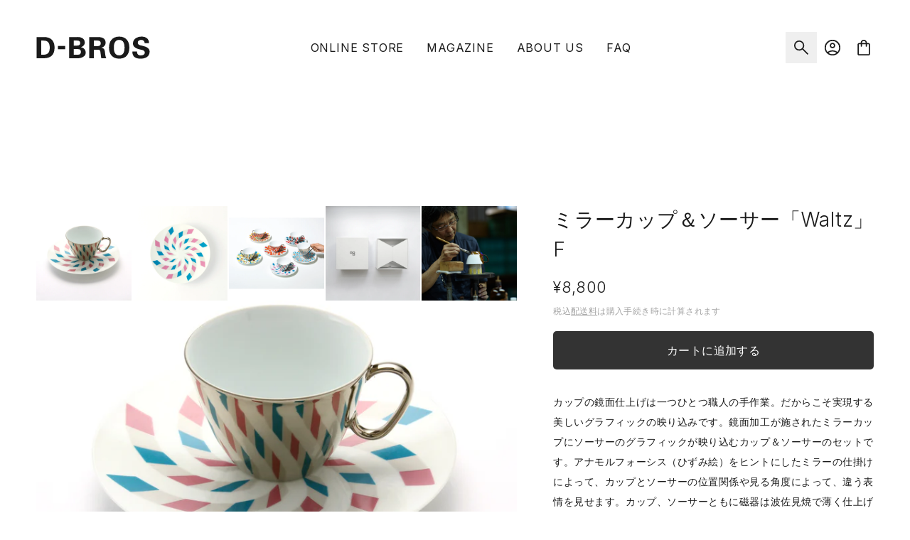

--- FILE ---
content_type: text/html; charset=utf-8
request_url: https://d-bros.jp/collections/cup-saucer/products/%E3%83%9F%E3%83%A9%E3%83%BC%E3%82%AB%E3%83%83%E3%83%97-%E3%82%BD%E3%83%BC%E3%82%B5%E3%83%BC-waltz-f
body_size: 22457
content:
<!doctype html>
<html class="no-js" lang="ja">
  <head><meta charset="utf-8">
<meta name="viewport" content="width=device-width,initial-scale=1">
<link rel="canonical" href="https://d-bros.jp/products/%e3%83%9f%e3%83%a9%e3%83%bc%e3%82%ab%e3%83%83%e3%83%97-%e3%82%bd%e3%83%bc%e3%82%b5%e3%83%bc-waltz-f">
<link rel="icon" href="//d-bros.jp/cdn/shop/t/2/assets/favicon.svg?v=48250575056738670051613361942" type="image/svg"><meta name="description" content="カップの鏡面仕上げは一つひとつ職人の手作業。だからこそ実現する美しいグラフィックの映り込みです。鏡面加工が施されたミラーカップにソーサーのグラフィックが映り込むカップ＆ソーサーのセットです。アナモルフォーシス（ひずみ絵）をヒントにしたミラーの仕掛けによって、カップとソーサーの位置関係や見る角度によって、違う表情を見せます。カップ、ソーサーともに磁器は波佐見焼で薄く仕上げられ、白磁の美しさも特徴のひとつです。カップのミラー加工は非常に難易度が高いため、一つ一つ職人の手作業によって作られています。 素材 磁器(波佐見焼)、パラジウム装飾加工 サイズ カップ：Φ93mm×H65mm  ソーサー：Φ185mm×24mm パッケージサイズ W">




<meta property="og:site_name" content="D-BROS">
<meta property="og:url" content="https://d-bros.jp/products/%e3%83%9f%e3%83%a9%e3%83%bc%e3%82%ab%e3%83%83%e3%83%97-%e3%82%bd%e3%83%bc%e3%82%b5%e3%83%bc-waltz-f">
<meta property="og:title" content="ミラーカップ＆ソーサー「Waltz」F">
<meta property="og:type" content="product">
<meta property="og:description" content="カップの鏡面仕上げは一つひとつ職人の手作業。だからこそ実現する美しいグラフィックの映り込みです。鏡面加工が施されたミラーカップにソーサーのグラフィックが映り込むカップ＆ソーサーのセットです。アナモルフォーシス（ひずみ絵）をヒントにしたミラーの仕掛けによって、カップとソーサーの位置関係や見る角度によって、違う表情を見せます。カップ、ソーサーともに磁器は波佐見焼で薄く仕上げられ、白磁の美しさも特徴のひとつです。カップのミラー加工は非常に難易度が高いため、一つ一つ職人の手作業によって作られています。 素材 磁器(波佐見焼)、パラジウム装飾加工 サイズ カップ：Φ93mm×H65mm  ソーサー：Φ185mm×24mm パッケージサイズ W">

  <meta property="og:price:amount" content="8,800">
  <meta property="og:price:currency" content="JPY">

<meta property="og:image" content="https://d-bros.jp/cdn/shop/products/IMG_7552_1000px_edit_2_1200x1200.jpg?v=1600230843"><meta property="og:image" content="https://d-bros.jp/cdn/shop/products/clr_correct_29___1000_edit_1200x1200.jpg?v=1600230843"><meta property="og:image" content="https://d-bros.jp/cdn/shop/products/mirror_cup_B_003_f23f797b-9096-48eb-a0a3-e30f4350cad3_1200x1200.jpg?v=1601023315">


  <meta name="twitter:site" content="@https://x.com/DBROS_info">

<meta name="twitter:card" content="summary_large_image">
<meta name="twitter:title" content="ミラーカップ＆ソーサー「Waltz」F">
<meta name="twitter:description" content="カップの鏡面仕上げは一つひとつ職人の手作業。だからこそ実現する美しいグラフィックの映り込みです。鏡面加工が施されたミラーカップにソーサーのグラフィックが映り込むカップ＆ソーサーのセットです。アナモルフォーシス（ひずみ絵）をヒントにしたミラーの仕掛けによって、カップとソーサーの位置関係や見る角度によって、違う表情を見せます。カップ、ソーサーともに磁器は波佐見焼で薄く仕上げられ、白磁の美しさも特徴のひとつです。カップのミラー加工は非常に難易度が高いため、一つ一つ職人の手作業によって作られています。 素材 磁器(波佐見焼)、パラジウム装飾加工 サイズ カップ：Φ93mm×H65mm  ソーサー：Φ185mm×24mm パッケージサイズ W">



<link rel="preconnect" href="https://fonts.googleapis.com">
<link rel="preconnect" href="https://fonts.gstatic.com" crossorigin>
<link href="https://fonts.googleapis.com/css2?family=Inter:wght@300;400&display=swap" rel="stylesheet">
<link href="//d-bros.jp/cdn/shop/t/2/assets/theme.scss.css?v=167014948522410096411759260413" rel="stylesheet" type="text/css" media="all" />
<link href="//d-bros.jp/cdn/shop/t/2/assets/theme.css?v=15789445279093004751764292934" rel="stylesheet" type="text/css" media="all" />
<title>ミラーカップ＆ソーサー「Waltz」F
| D-BROS</title>

    <script>
      var theme = {
        breakpoints: {
          medium: 768,
          large: 1024,
          widescreen: 1280
        },
        strings: {
          addToCart: "カートに追加する",
          soldOut: "売り切れ",
          unavailable: "お取り扱いできません",
          regularPrice: "通常価格",
          salePrice: "販売価格",
          sale: "セール",
          fromLowestPrice: "[price]から",
          vendor: "販売元",
          showMore: "表示を増やす",
          showLess: "表示を減らす",
          searchFor: "検索する",
          addressError: "Translation missing: ja.sections.map.address_error",
          addressNoResults: "Translation missing: ja.sections.map.address_no_results",
          addressQueryLimit: "Translation missing: ja.sections.map.address_query_limit_html",
          authError: "Translation missing: ja.sections.map.auth_error_html",
          newWindow: "新しいウィンドウで開く",
          external: "外部のウェブサイトに移動します。",
          newWindowExternal: "外部のウェブサイトを新しいウィンドウで開く",
          removeLabel: "[product] を削除する",
          update: "アップデート",
          quantity: "数量",
          discountedTotal: "ディスカウント合計",
          regularTotal: "通常合計",
          priceColumn: "ディスカウントの詳細については価格列を参照してください。",
          quantityMinimumMessage: "数量は1以上でなければなりません",
          cartError: "あなたのカートをアップデートするときにエラーが発生しました。再度お試しください。",
          cartGiftWrapping: "ギフト包装",
          removedItemMessage: "カートから [quantity] 個の [link] が消去されました。",
          unitPrice: "単価",
          unitPriceSeparator: "あたり",
          oneCartCount: "1個のアイテム",
          otherCartCount: "[count]個のアイテム",
          quantityLabel: "数量: [count]",
          products: "商品",
          loading: "読み込んでいます",
          number_of_results: "[result_number]\/[results_count]",
          number_of_results_found: "[results_count]件の結果が見つかりました",
          one_result_found: "1件の結果が見つかりました"
        },
        moneyFormat: "¥{{amount_no_decimals}}",
        moneyFormatWithCurrency: "¥{{amount_no_decimals}} JPY"
      }

      document.documentElement.className = document.documentElement.className.replace('no-js', 'js');
    </script><script src="//d-bros.jp/cdn/shop/t/2/assets/vendor.js?v=80398543579962021751627787779" defer="defer"></script>
    <script src="//d-bros.jp/cdn/shop/t/2/assets/theme.js?v=81596998504099552631768551908" defer="defer"></script>
    

    <script>window.performance && window.performance.mark && window.performance.mark('shopify.content_for_header.start');</script><meta name="facebook-domain-verification" content="fsycjxr1nua1xt0pv1j6jri8u51kfw">
<meta id="shopify-digital-wallet" name="shopify-digital-wallet" content="/37468176515/digital_wallets/dialog">
<meta name="shopify-checkout-api-token" content="a53027338818d19802f1eb6ce634cf68">
<meta id="in-context-paypal-metadata" data-shop-id="37468176515" data-venmo-supported="false" data-environment="production" data-locale="ja_JP" data-paypal-v4="true" data-currency="JPY">
<link rel="alternate" type="application/json+oembed" href="https://d-bros.jp/products/%e3%83%9f%e3%83%a9%e3%83%bc%e3%82%ab%e3%83%83%e3%83%97-%e3%82%bd%e3%83%bc%e3%82%b5%e3%83%bc-waltz-f.oembed">
<script async="async" src="/checkouts/internal/preloads.js?locale=ja-JP"></script>
<script id="apple-pay-shop-capabilities" type="application/json">{"shopId":37468176515,"countryCode":"JP","currencyCode":"JPY","merchantCapabilities":["supports3DS"],"merchantId":"gid:\/\/shopify\/Shop\/37468176515","merchantName":"D-BROS","requiredBillingContactFields":["postalAddress","email","phone"],"requiredShippingContactFields":["postalAddress","email","phone"],"shippingType":"shipping","supportedNetworks":["visa","masterCard","amex","jcb","discover"],"total":{"type":"pending","label":"D-BROS","amount":"1.00"},"shopifyPaymentsEnabled":true,"supportsSubscriptions":true}</script>
<script id="shopify-features" type="application/json">{"accessToken":"a53027338818d19802f1eb6ce634cf68","betas":["rich-media-storefront-analytics"],"domain":"d-bros.jp","predictiveSearch":false,"shopId":37468176515,"locale":"ja"}</script>
<script>var Shopify = Shopify || {};
Shopify.shop = "d-bros-japan.myshopify.com";
Shopify.locale = "ja";
Shopify.currency = {"active":"JPY","rate":"1.0"};
Shopify.country = "JP";
Shopify.theme = {"name":"Production","id":98326282371,"schema_name":"D-BROS","schema_version":"1.0.0","theme_store_id":796,"role":"main"};
Shopify.theme.handle = "null";
Shopify.theme.style = {"id":null,"handle":null};
Shopify.cdnHost = "d-bros.jp/cdn";
Shopify.routes = Shopify.routes || {};
Shopify.routes.root = "/";</script>
<script type="module">!function(o){(o.Shopify=o.Shopify||{}).modules=!0}(window);</script>
<script>!function(o){function n(){var o=[];function n(){o.push(Array.prototype.slice.apply(arguments))}return n.q=o,n}var t=o.Shopify=o.Shopify||{};t.loadFeatures=n(),t.autoloadFeatures=n()}(window);</script>
<script id="shop-js-analytics" type="application/json">{"pageType":"product"}</script>
<script defer="defer" async type="module" src="//d-bros.jp/cdn/shopifycloud/shop-js/modules/v2/client.init-shop-cart-sync_PyU3Cxph.ja.esm.js"></script>
<script defer="defer" async type="module" src="//d-bros.jp/cdn/shopifycloud/shop-js/modules/v2/chunk.common_3XpQ5sgE.esm.js"></script>
<script type="module">
  await import("//d-bros.jp/cdn/shopifycloud/shop-js/modules/v2/client.init-shop-cart-sync_PyU3Cxph.ja.esm.js");
await import("//d-bros.jp/cdn/shopifycloud/shop-js/modules/v2/chunk.common_3XpQ5sgE.esm.js");

  window.Shopify.SignInWithShop?.initShopCartSync?.({"fedCMEnabled":true,"windoidEnabled":true});

</script>
<script id="__st">var __st={"a":37468176515,"offset":32400,"reqid":"804ac231-9d21-4f8f-b253-bcdcf2b34905-1768857730","pageurl":"d-bros.jp\/collections\/cup-saucer\/products\/%E3%83%9F%E3%83%A9%E3%83%BC%E3%82%AB%E3%83%83%E3%83%97-%E3%82%BD%E3%83%BC%E3%82%B5%E3%83%BC-waltz-f","u":"23a3e902e27a","p":"product","rtyp":"product","rid":5129612918915};</script>
<script>window.ShopifyPaypalV4VisibilityTracking = true;</script>
<script id="captcha-bootstrap">!function(){'use strict';const t='contact',e='account',n='new_comment',o=[[t,t],['blogs',n],['comments',n],[t,'customer']],c=[[e,'customer_login'],[e,'guest_login'],[e,'recover_customer_password'],[e,'create_customer']],r=t=>t.map((([t,e])=>`form[action*='/${t}']:not([data-nocaptcha='true']) input[name='form_type'][value='${e}']`)).join(','),a=t=>()=>t?[...document.querySelectorAll(t)].map((t=>t.form)):[];function s(){const t=[...o],e=r(t);return a(e)}const i='password',u='form_key',d=['recaptcha-v3-token','g-recaptcha-response','h-captcha-response',i],f=()=>{try{return window.sessionStorage}catch{return}},m='__shopify_v',_=t=>t.elements[u];function p(t,e,n=!1){try{const o=window.sessionStorage,c=JSON.parse(o.getItem(e)),{data:r}=function(t){const{data:e,action:n}=t;return t[m]||n?{data:e,action:n}:{data:t,action:n}}(c);for(const[e,n]of Object.entries(r))t.elements[e]&&(t.elements[e].value=n);n&&o.removeItem(e)}catch(o){console.error('form repopulation failed',{error:o})}}const l='form_type',E='cptcha';function T(t){t.dataset[E]=!0}const w=window,h=w.document,L='Shopify',v='ce_forms',y='captcha';let A=!1;((t,e)=>{const n=(g='f06e6c50-85a8-45c8-87d0-21a2b65856fe',I='https://cdn.shopify.com/shopifycloud/storefront-forms-hcaptcha/ce_storefront_forms_captcha_hcaptcha.v1.5.2.iife.js',D={infoText:'hCaptchaによる保護',privacyText:'プライバシー',termsText:'利用規約'},(t,e,n)=>{const o=w[L][v],c=o.bindForm;if(c)return c(t,g,e,D).then(n);var r;o.q.push([[t,g,e,D],n]),r=I,A||(h.body.append(Object.assign(h.createElement('script'),{id:'captcha-provider',async:!0,src:r})),A=!0)});var g,I,D;w[L]=w[L]||{},w[L][v]=w[L][v]||{},w[L][v].q=[],w[L][y]=w[L][y]||{},w[L][y].protect=function(t,e){n(t,void 0,e),T(t)},Object.freeze(w[L][y]),function(t,e,n,w,h,L){const[v,y,A,g]=function(t,e,n){const i=e?o:[],u=t?c:[],d=[...i,...u],f=r(d),m=r(i),_=r(d.filter((([t,e])=>n.includes(e))));return[a(f),a(m),a(_),s()]}(w,h,L),I=t=>{const e=t.target;return e instanceof HTMLFormElement?e:e&&e.form},D=t=>v().includes(t);t.addEventListener('submit',(t=>{const e=I(t);if(!e)return;const n=D(e)&&!e.dataset.hcaptchaBound&&!e.dataset.recaptchaBound,o=_(e),c=g().includes(e)&&(!o||!o.value);(n||c)&&t.preventDefault(),c&&!n&&(function(t){try{if(!f())return;!function(t){const e=f();if(!e)return;const n=_(t);if(!n)return;const o=n.value;o&&e.removeItem(o)}(t);const e=Array.from(Array(32),(()=>Math.random().toString(36)[2])).join('');!function(t,e){_(t)||t.append(Object.assign(document.createElement('input'),{type:'hidden',name:u})),t.elements[u].value=e}(t,e),function(t,e){const n=f();if(!n)return;const o=[...t.querySelectorAll(`input[type='${i}']`)].map((({name:t})=>t)),c=[...d,...o],r={};for(const[a,s]of new FormData(t).entries())c.includes(a)||(r[a]=s);n.setItem(e,JSON.stringify({[m]:1,action:t.action,data:r}))}(t,e)}catch(e){console.error('failed to persist form',e)}}(e),e.submit())}));const S=(t,e)=>{t&&!t.dataset[E]&&(n(t,e.some((e=>e===t))),T(t))};for(const o of['focusin','change'])t.addEventListener(o,(t=>{const e=I(t);D(e)&&S(e,y())}));const B=e.get('form_key'),M=e.get(l),P=B&&M;t.addEventListener('DOMContentLoaded',(()=>{const t=y();if(P)for(const e of t)e.elements[l].value===M&&p(e,B);[...new Set([...A(),...v().filter((t=>'true'===t.dataset.shopifyCaptcha))])].forEach((e=>S(e,t)))}))}(h,new URLSearchParams(w.location.search),n,t,e,['guest_login'])})(!0,!0)}();</script>
<script integrity="sha256-4kQ18oKyAcykRKYeNunJcIwy7WH5gtpwJnB7kiuLZ1E=" data-source-attribution="shopify.loadfeatures" defer="defer" src="//d-bros.jp/cdn/shopifycloud/storefront/assets/storefront/load_feature-a0a9edcb.js" crossorigin="anonymous"></script>
<script data-source-attribution="shopify.dynamic_checkout.dynamic.init">var Shopify=Shopify||{};Shopify.PaymentButton=Shopify.PaymentButton||{isStorefrontPortableWallets:!0,init:function(){window.Shopify.PaymentButton.init=function(){};var t=document.createElement("script");t.src="https://d-bros.jp/cdn/shopifycloud/portable-wallets/latest/portable-wallets.ja.js",t.type="module",document.head.appendChild(t)}};
</script>
<script data-source-attribution="shopify.dynamic_checkout.buyer_consent">
  function portableWalletsHideBuyerConsent(e){var t=document.getElementById("shopify-buyer-consent"),n=document.getElementById("shopify-subscription-policy-button");t&&n&&(t.classList.add("hidden"),t.setAttribute("aria-hidden","true"),n.removeEventListener("click",e))}function portableWalletsShowBuyerConsent(e){var t=document.getElementById("shopify-buyer-consent"),n=document.getElementById("shopify-subscription-policy-button");t&&n&&(t.classList.remove("hidden"),t.removeAttribute("aria-hidden"),n.addEventListener("click",e))}window.Shopify?.PaymentButton&&(window.Shopify.PaymentButton.hideBuyerConsent=portableWalletsHideBuyerConsent,window.Shopify.PaymentButton.showBuyerConsent=portableWalletsShowBuyerConsent);
</script>
<script data-source-attribution="shopify.dynamic_checkout.cart.bootstrap">document.addEventListener("DOMContentLoaded",(function(){function t(){return document.querySelector("shopify-accelerated-checkout-cart, shopify-accelerated-checkout")}if(t())Shopify.PaymentButton.init();else{new MutationObserver((function(e,n){t()&&(Shopify.PaymentButton.init(),n.disconnect())})).observe(document.body,{childList:!0,subtree:!0})}}));
</script>
<script id='scb4127' type='text/javascript' async='' src='https://d-bros.jp/cdn/shopifycloud/privacy-banner/storefront-banner.js'></script><link id="shopify-accelerated-checkout-styles" rel="stylesheet" media="screen" href="https://d-bros.jp/cdn/shopifycloud/portable-wallets/latest/accelerated-checkout-backwards-compat.css" crossorigin="anonymous">
<style id="shopify-accelerated-checkout-cart">
        #shopify-buyer-consent {
  margin-top: 1em;
  display: inline-block;
  width: 100%;
}

#shopify-buyer-consent.hidden {
  display: none;
}

#shopify-subscription-policy-button {
  background: none;
  border: none;
  padding: 0;
  text-decoration: underline;
  font-size: inherit;
  cursor: pointer;
}

#shopify-subscription-policy-button::before {
  box-shadow: none;
}

      </style>

<script>window.performance && window.performance.mark && window.performance.mark('shopify.content_for_header.end');</script>

  <link href="https://monorail-edge.shopifysvc.com" rel="dns-prefetch">
<script>(function(){if ("sendBeacon" in navigator && "performance" in window) {try {var session_token_from_headers = performance.getEntriesByType('navigation')[0].serverTiming.find(x => x.name == '_s').description;} catch {var session_token_from_headers = undefined;}var session_cookie_matches = document.cookie.match(/_shopify_s=([^;]*)/);var session_token_from_cookie = session_cookie_matches && session_cookie_matches.length === 2 ? session_cookie_matches[1] : "";var session_token = session_token_from_headers || session_token_from_cookie || "";function handle_abandonment_event(e) {var entries = performance.getEntries().filter(function(entry) {return /monorail-edge.shopifysvc.com/.test(entry.name);});if (!window.abandonment_tracked && entries.length === 0) {window.abandonment_tracked = true;var currentMs = Date.now();var navigation_start = performance.timing.navigationStart;var payload = {shop_id: 37468176515,url: window.location.href,navigation_start,duration: currentMs - navigation_start,session_token,page_type: "product"};window.navigator.sendBeacon("https://monorail-edge.shopifysvc.com/v1/produce", JSON.stringify({schema_id: "online_store_buyer_site_abandonment/1.1",payload: payload,metadata: {event_created_at_ms: currentMs,event_sent_at_ms: currentMs}}));}}window.addEventListener('pagehide', handle_abandonment_event);}}());</script>
<script id="web-pixels-manager-setup">(function e(e,d,r,n,o){if(void 0===o&&(o={}),!Boolean(null===(a=null===(i=window.Shopify)||void 0===i?void 0:i.analytics)||void 0===a?void 0:a.replayQueue)){var i,a;window.Shopify=window.Shopify||{};var t=window.Shopify;t.analytics=t.analytics||{};var s=t.analytics;s.replayQueue=[],s.publish=function(e,d,r){return s.replayQueue.push([e,d,r]),!0};try{self.performance.mark("wpm:start")}catch(e){}var l=function(){var e={modern:/Edge?\/(1{2}[4-9]|1[2-9]\d|[2-9]\d{2}|\d{4,})\.\d+(\.\d+|)|Firefox\/(1{2}[4-9]|1[2-9]\d|[2-9]\d{2}|\d{4,})\.\d+(\.\d+|)|Chrom(ium|e)\/(9{2}|\d{3,})\.\d+(\.\d+|)|(Maci|X1{2}).+ Version\/(15\.\d+|(1[6-9]|[2-9]\d|\d{3,})\.\d+)([,.]\d+|)( \(\w+\)|)( Mobile\/\w+|) Safari\/|Chrome.+OPR\/(9{2}|\d{3,})\.\d+\.\d+|(CPU[ +]OS|iPhone[ +]OS|CPU[ +]iPhone|CPU IPhone OS|CPU iPad OS)[ +]+(15[._]\d+|(1[6-9]|[2-9]\d|\d{3,})[._]\d+)([._]\d+|)|Android:?[ /-](13[3-9]|1[4-9]\d|[2-9]\d{2}|\d{4,})(\.\d+|)(\.\d+|)|Android.+Firefox\/(13[5-9]|1[4-9]\d|[2-9]\d{2}|\d{4,})\.\d+(\.\d+|)|Android.+Chrom(ium|e)\/(13[3-9]|1[4-9]\d|[2-9]\d{2}|\d{4,})\.\d+(\.\d+|)|SamsungBrowser\/([2-9]\d|\d{3,})\.\d+/,legacy:/Edge?\/(1[6-9]|[2-9]\d|\d{3,})\.\d+(\.\d+|)|Firefox\/(5[4-9]|[6-9]\d|\d{3,})\.\d+(\.\d+|)|Chrom(ium|e)\/(5[1-9]|[6-9]\d|\d{3,})\.\d+(\.\d+|)([\d.]+$|.*Safari\/(?![\d.]+ Edge\/[\d.]+$))|(Maci|X1{2}).+ Version\/(10\.\d+|(1[1-9]|[2-9]\d|\d{3,})\.\d+)([,.]\d+|)( \(\w+\)|)( Mobile\/\w+|) Safari\/|Chrome.+OPR\/(3[89]|[4-9]\d|\d{3,})\.\d+\.\d+|(CPU[ +]OS|iPhone[ +]OS|CPU[ +]iPhone|CPU IPhone OS|CPU iPad OS)[ +]+(10[._]\d+|(1[1-9]|[2-9]\d|\d{3,})[._]\d+)([._]\d+|)|Android:?[ /-](13[3-9]|1[4-9]\d|[2-9]\d{2}|\d{4,})(\.\d+|)(\.\d+|)|Mobile Safari.+OPR\/([89]\d|\d{3,})\.\d+\.\d+|Android.+Firefox\/(13[5-9]|1[4-9]\d|[2-9]\d{2}|\d{4,})\.\d+(\.\d+|)|Android.+Chrom(ium|e)\/(13[3-9]|1[4-9]\d|[2-9]\d{2}|\d{4,})\.\d+(\.\d+|)|Android.+(UC? ?Browser|UCWEB|U3)[ /]?(15\.([5-9]|\d{2,})|(1[6-9]|[2-9]\d|\d{3,})\.\d+)\.\d+|SamsungBrowser\/(5\.\d+|([6-9]|\d{2,})\.\d+)|Android.+MQ{2}Browser\/(14(\.(9|\d{2,})|)|(1[5-9]|[2-9]\d|\d{3,})(\.\d+|))(\.\d+|)|K[Aa][Ii]OS\/(3\.\d+|([4-9]|\d{2,})\.\d+)(\.\d+|)/},d=e.modern,r=e.legacy,n=navigator.userAgent;return n.match(d)?"modern":n.match(r)?"legacy":"unknown"}(),u="modern"===l?"modern":"legacy",c=(null!=n?n:{modern:"",legacy:""})[u],f=function(e){return[e.baseUrl,"/wpm","/b",e.hashVersion,"modern"===e.buildTarget?"m":"l",".js"].join("")}({baseUrl:d,hashVersion:r,buildTarget:u}),m=function(e){var d=e.version,r=e.bundleTarget,n=e.surface,o=e.pageUrl,i=e.monorailEndpoint;return{emit:function(e){var a=e.status,t=e.errorMsg,s=(new Date).getTime(),l=JSON.stringify({metadata:{event_sent_at_ms:s},events:[{schema_id:"web_pixels_manager_load/3.1",payload:{version:d,bundle_target:r,page_url:o,status:a,surface:n,error_msg:t},metadata:{event_created_at_ms:s}}]});if(!i)return console&&console.warn&&console.warn("[Web Pixels Manager] No Monorail endpoint provided, skipping logging."),!1;try{return self.navigator.sendBeacon.bind(self.navigator)(i,l)}catch(e){}var u=new XMLHttpRequest;try{return u.open("POST",i,!0),u.setRequestHeader("Content-Type","text/plain"),u.send(l),!0}catch(e){return console&&console.warn&&console.warn("[Web Pixels Manager] Got an unhandled error while logging to Monorail."),!1}}}}({version:r,bundleTarget:l,surface:e.surface,pageUrl:self.location.href,monorailEndpoint:e.monorailEndpoint});try{o.browserTarget=l,function(e){var d=e.src,r=e.async,n=void 0===r||r,o=e.onload,i=e.onerror,a=e.sri,t=e.scriptDataAttributes,s=void 0===t?{}:t,l=document.createElement("script"),u=document.querySelector("head"),c=document.querySelector("body");if(l.async=n,l.src=d,a&&(l.integrity=a,l.crossOrigin="anonymous"),s)for(var f in s)if(Object.prototype.hasOwnProperty.call(s,f))try{l.dataset[f]=s[f]}catch(e){}if(o&&l.addEventListener("load",o),i&&l.addEventListener("error",i),u)u.appendChild(l);else{if(!c)throw new Error("Did not find a head or body element to append the script");c.appendChild(l)}}({src:f,async:!0,onload:function(){if(!function(){var e,d;return Boolean(null===(d=null===(e=window.Shopify)||void 0===e?void 0:e.analytics)||void 0===d?void 0:d.initialized)}()){var d=window.webPixelsManager.init(e)||void 0;if(d){var r=window.Shopify.analytics;r.replayQueue.forEach((function(e){var r=e[0],n=e[1],o=e[2];d.publishCustomEvent(r,n,o)})),r.replayQueue=[],r.publish=d.publishCustomEvent,r.visitor=d.visitor,r.initialized=!0}}},onerror:function(){return m.emit({status:"failed",errorMsg:"".concat(f," has failed to load")})},sri:function(e){var d=/^sha384-[A-Za-z0-9+/=]+$/;return"string"==typeof e&&d.test(e)}(c)?c:"",scriptDataAttributes:o}),m.emit({status:"loading"})}catch(e){m.emit({status:"failed",errorMsg:(null==e?void 0:e.message)||"Unknown error"})}}})({shopId: 37468176515,storefrontBaseUrl: "https://d-bros.jp",extensionsBaseUrl: "https://extensions.shopifycdn.com/cdn/shopifycloud/web-pixels-manager",monorailEndpoint: "https://monorail-edge.shopifysvc.com/unstable/produce_batch",surface: "storefront-renderer",enabledBetaFlags: ["2dca8a86"],webPixelsConfigList: [{"id":"375586947","configuration":"{\"config\":\"{\\\"pixel_id\\\":\\\"G-8EXFTGZGD8\\\",\\\"gtag_events\\\":[{\\\"type\\\":\\\"purchase\\\",\\\"action_label\\\":\\\"G-8EXFTGZGD8\\\"},{\\\"type\\\":\\\"page_view\\\",\\\"action_label\\\":\\\"G-8EXFTGZGD8\\\"},{\\\"type\\\":\\\"view_item\\\",\\\"action_label\\\":\\\"G-8EXFTGZGD8\\\"},{\\\"type\\\":\\\"search\\\",\\\"action_label\\\":\\\"G-8EXFTGZGD8\\\"},{\\\"type\\\":\\\"add_to_cart\\\",\\\"action_label\\\":\\\"G-8EXFTGZGD8\\\"},{\\\"type\\\":\\\"begin_checkout\\\",\\\"action_label\\\":\\\"G-8EXFTGZGD8\\\"},{\\\"type\\\":\\\"add_payment_info\\\",\\\"action_label\\\":\\\"G-8EXFTGZGD8\\\"}],\\\"enable_monitoring_mode\\\":false}\"}","eventPayloadVersion":"v1","runtimeContext":"OPEN","scriptVersion":"b2a88bafab3e21179ed38636efcd8a93","type":"APP","apiClientId":1780363,"privacyPurposes":[],"dataSharingAdjustments":{"protectedCustomerApprovalScopes":["read_customer_address","read_customer_email","read_customer_name","read_customer_personal_data","read_customer_phone"]}},{"id":"92078211","configuration":"{\"pixel_id\":\"307991184541633\",\"pixel_type\":\"facebook_pixel\",\"metaapp_system_user_token\":\"-\"}","eventPayloadVersion":"v1","runtimeContext":"OPEN","scriptVersion":"ca16bc87fe92b6042fbaa3acc2fbdaa6","type":"APP","apiClientId":2329312,"privacyPurposes":["ANALYTICS","MARKETING","SALE_OF_DATA"],"dataSharingAdjustments":{"protectedCustomerApprovalScopes":["read_customer_address","read_customer_email","read_customer_name","read_customer_personal_data","read_customer_phone"]}},{"id":"54427779","configuration":"{\"tagID\":\"2613889359668\"}","eventPayloadVersion":"v1","runtimeContext":"STRICT","scriptVersion":"18031546ee651571ed29edbe71a3550b","type":"APP","apiClientId":3009811,"privacyPurposes":["ANALYTICS","MARKETING","SALE_OF_DATA"],"dataSharingAdjustments":{"protectedCustomerApprovalScopes":["read_customer_address","read_customer_email","read_customer_name","read_customer_personal_data","read_customer_phone"]}},{"id":"shopify-app-pixel","configuration":"{}","eventPayloadVersion":"v1","runtimeContext":"STRICT","scriptVersion":"0450","apiClientId":"shopify-pixel","type":"APP","privacyPurposes":["ANALYTICS","MARKETING"]},{"id":"shopify-custom-pixel","eventPayloadVersion":"v1","runtimeContext":"LAX","scriptVersion":"0450","apiClientId":"shopify-pixel","type":"CUSTOM","privacyPurposes":["ANALYTICS","MARKETING"]}],isMerchantRequest: false,initData: {"shop":{"name":"D-BROS","paymentSettings":{"currencyCode":"JPY"},"myshopifyDomain":"d-bros-japan.myshopify.com","countryCode":"JP","storefrontUrl":"https:\/\/d-bros.jp"},"customer":null,"cart":null,"checkout":null,"productVariants":[{"price":{"amount":8800.0,"currencyCode":"JPY"},"product":{"title":"ミラーカップ＆ソーサー「Waltz」F","vendor":"T","id":"5129612918915","untranslatedTitle":"ミラーカップ＆ソーサー「Waltz」F","url":"\/products\/%E3%83%9F%E3%83%A9%E3%83%BC%E3%82%AB%E3%83%83%E3%83%97-%E3%82%BD%E3%83%BC%E3%82%B5%E3%83%BC-waltz-f","type":"Tableware"},"id":"34142388682883","image":{"src":"\/\/d-bros.jp\/cdn\/shop\/products\/IMG_7552_1000px_edit_2.jpg?v=1600230843"},"sku":"0404032","title":"Default Title","untranslatedTitle":"Default Title"}],"purchasingCompany":null},},"https://d-bros.jp/cdn","fcfee988w5aeb613cpc8e4bc33m6693e112",{"modern":"","legacy":""},{"shopId":"37468176515","storefrontBaseUrl":"https:\/\/d-bros.jp","extensionBaseUrl":"https:\/\/extensions.shopifycdn.com\/cdn\/shopifycloud\/web-pixels-manager","surface":"storefront-renderer","enabledBetaFlags":"[\"2dca8a86\"]","isMerchantRequest":"false","hashVersion":"fcfee988w5aeb613cpc8e4bc33m6693e112","publish":"custom","events":"[[\"page_viewed\",{}],[\"product_viewed\",{\"productVariant\":{\"price\":{\"amount\":8800.0,\"currencyCode\":\"JPY\"},\"product\":{\"title\":\"ミラーカップ＆ソーサー「Waltz」F\",\"vendor\":\"T\",\"id\":\"5129612918915\",\"untranslatedTitle\":\"ミラーカップ＆ソーサー「Waltz」F\",\"url\":\"\/products\/%E3%83%9F%E3%83%A9%E3%83%BC%E3%82%AB%E3%83%83%E3%83%97-%E3%82%BD%E3%83%BC%E3%82%B5%E3%83%BC-waltz-f\",\"type\":\"Tableware\"},\"id\":\"34142388682883\",\"image\":{\"src\":\"\/\/d-bros.jp\/cdn\/shop\/products\/IMG_7552_1000px_edit_2.jpg?v=1600230843\"},\"sku\":\"0404032\",\"title\":\"Default Title\",\"untranslatedTitle\":\"Default Title\"}}]]"});</script><script>
  window.ShopifyAnalytics = window.ShopifyAnalytics || {};
  window.ShopifyAnalytics.meta = window.ShopifyAnalytics.meta || {};
  window.ShopifyAnalytics.meta.currency = 'JPY';
  var meta = {"product":{"id":5129612918915,"gid":"gid:\/\/shopify\/Product\/5129612918915","vendor":"T","type":"Tableware","handle":"ミラーカップ-ソーサー-waltz-f","variants":[{"id":34142388682883,"price":880000,"name":"ミラーカップ＆ソーサー「Waltz」F","public_title":null,"sku":"0404032"}],"remote":false},"page":{"pageType":"product","resourceType":"product","resourceId":5129612918915,"requestId":"804ac231-9d21-4f8f-b253-bcdcf2b34905-1768857730"}};
  for (var attr in meta) {
    window.ShopifyAnalytics.meta[attr] = meta[attr];
  }
</script>
<script class="analytics">
  (function () {
    var customDocumentWrite = function(content) {
      var jquery = null;

      if (window.jQuery) {
        jquery = window.jQuery;
      } else if (window.Checkout && window.Checkout.$) {
        jquery = window.Checkout.$;
      }

      if (jquery) {
        jquery('body').append(content);
      }
    };

    var hasLoggedConversion = function(token) {
      if (token) {
        return document.cookie.indexOf('loggedConversion=' + token) !== -1;
      }
      return false;
    }

    var setCookieIfConversion = function(token) {
      if (token) {
        var twoMonthsFromNow = new Date(Date.now());
        twoMonthsFromNow.setMonth(twoMonthsFromNow.getMonth() + 2);

        document.cookie = 'loggedConversion=' + token + '; expires=' + twoMonthsFromNow;
      }
    }

    var trekkie = window.ShopifyAnalytics.lib = window.trekkie = window.trekkie || [];
    if (trekkie.integrations) {
      return;
    }
    trekkie.methods = [
      'identify',
      'page',
      'ready',
      'track',
      'trackForm',
      'trackLink'
    ];
    trekkie.factory = function(method) {
      return function() {
        var args = Array.prototype.slice.call(arguments);
        args.unshift(method);
        trekkie.push(args);
        return trekkie;
      };
    };
    for (var i = 0; i < trekkie.methods.length; i++) {
      var key = trekkie.methods[i];
      trekkie[key] = trekkie.factory(key);
    }
    trekkie.load = function(config) {
      trekkie.config = config || {};
      trekkie.config.initialDocumentCookie = document.cookie;
      var first = document.getElementsByTagName('script')[0];
      var script = document.createElement('script');
      script.type = 'text/javascript';
      script.onerror = function(e) {
        var scriptFallback = document.createElement('script');
        scriptFallback.type = 'text/javascript';
        scriptFallback.onerror = function(error) {
                var Monorail = {
      produce: function produce(monorailDomain, schemaId, payload) {
        var currentMs = new Date().getTime();
        var event = {
          schema_id: schemaId,
          payload: payload,
          metadata: {
            event_created_at_ms: currentMs,
            event_sent_at_ms: currentMs
          }
        };
        return Monorail.sendRequest("https://" + monorailDomain + "/v1/produce", JSON.stringify(event));
      },
      sendRequest: function sendRequest(endpointUrl, payload) {
        // Try the sendBeacon API
        if (window && window.navigator && typeof window.navigator.sendBeacon === 'function' && typeof window.Blob === 'function' && !Monorail.isIos12()) {
          var blobData = new window.Blob([payload], {
            type: 'text/plain'
          });

          if (window.navigator.sendBeacon(endpointUrl, blobData)) {
            return true;
          } // sendBeacon was not successful

        } // XHR beacon

        var xhr = new XMLHttpRequest();

        try {
          xhr.open('POST', endpointUrl);
          xhr.setRequestHeader('Content-Type', 'text/plain');
          xhr.send(payload);
        } catch (e) {
          console.log(e);
        }

        return false;
      },
      isIos12: function isIos12() {
        return window.navigator.userAgent.lastIndexOf('iPhone; CPU iPhone OS 12_') !== -1 || window.navigator.userAgent.lastIndexOf('iPad; CPU OS 12_') !== -1;
      }
    };
    Monorail.produce('monorail-edge.shopifysvc.com',
      'trekkie_storefront_load_errors/1.1',
      {shop_id: 37468176515,
      theme_id: 98326282371,
      app_name: "storefront",
      context_url: window.location.href,
      source_url: "//d-bros.jp/cdn/s/trekkie.storefront.cd680fe47e6c39ca5d5df5f0a32d569bc48c0f27.min.js"});

        };
        scriptFallback.async = true;
        scriptFallback.src = '//d-bros.jp/cdn/s/trekkie.storefront.cd680fe47e6c39ca5d5df5f0a32d569bc48c0f27.min.js';
        first.parentNode.insertBefore(scriptFallback, first);
      };
      script.async = true;
      script.src = '//d-bros.jp/cdn/s/trekkie.storefront.cd680fe47e6c39ca5d5df5f0a32d569bc48c0f27.min.js';
      first.parentNode.insertBefore(script, first);
    };
    trekkie.load(
      {"Trekkie":{"appName":"storefront","development":false,"defaultAttributes":{"shopId":37468176515,"isMerchantRequest":null,"themeId":98326282371,"themeCityHash":"8568358774297017510","contentLanguage":"ja","currency":"JPY","eventMetadataId":"1e623f4c-4133-4a63-b73b-4a6df66b1743"},"isServerSideCookieWritingEnabled":true,"monorailRegion":"shop_domain","enabledBetaFlags":["65f19447"]},"Session Attribution":{},"S2S":{"facebookCapiEnabled":false,"source":"trekkie-storefront-renderer","apiClientId":580111}}
    );

    var loaded = false;
    trekkie.ready(function() {
      if (loaded) return;
      loaded = true;

      window.ShopifyAnalytics.lib = window.trekkie;

      var originalDocumentWrite = document.write;
      document.write = customDocumentWrite;
      try { window.ShopifyAnalytics.merchantGoogleAnalytics.call(this); } catch(error) {};
      document.write = originalDocumentWrite;

      window.ShopifyAnalytics.lib.page(null,{"pageType":"product","resourceType":"product","resourceId":5129612918915,"requestId":"804ac231-9d21-4f8f-b253-bcdcf2b34905-1768857730","shopifyEmitted":true});

      var match = window.location.pathname.match(/checkouts\/(.+)\/(thank_you|post_purchase)/)
      var token = match? match[1]: undefined;
      if (!hasLoggedConversion(token)) {
        setCookieIfConversion(token);
        window.ShopifyAnalytics.lib.track("Viewed Product",{"currency":"JPY","variantId":34142388682883,"productId":5129612918915,"productGid":"gid:\/\/shopify\/Product\/5129612918915","name":"ミラーカップ＆ソーサー「Waltz」F","price":"8800","sku":"0404032","brand":"T","variant":null,"category":"Tableware","nonInteraction":true,"remote":false},undefined,undefined,{"shopifyEmitted":true});
      window.ShopifyAnalytics.lib.track("monorail:\/\/trekkie_storefront_viewed_product\/1.1",{"currency":"JPY","variantId":34142388682883,"productId":5129612918915,"productGid":"gid:\/\/shopify\/Product\/5129612918915","name":"ミラーカップ＆ソーサー「Waltz」F","price":"8800","sku":"0404032","brand":"T","variant":null,"category":"Tableware","nonInteraction":true,"remote":false,"referer":"https:\/\/d-bros.jp\/collections\/cup-saucer\/products\/%E3%83%9F%E3%83%A9%E3%83%BC%E3%82%AB%E3%83%83%E3%83%97-%E3%82%BD%E3%83%BC%E3%82%B5%E3%83%BC-waltz-f"});
      }
    });


        var eventsListenerScript = document.createElement('script');
        eventsListenerScript.async = true;
        eventsListenerScript.src = "//d-bros.jp/cdn/shopifycloud/storefront/assets/shop_events_listener-3da45d37.js";
        document.getElementsByTagName('head')[0].appendChild(eventsListenerScript);

})();</script>
  <script>
  if (!window.ga || (window.ga && typeof window.ga !== 'function')) {
    window.ga = function ga() {
      (window.ga.q = window.ga.q || []).push(arguments);
      if (window.Shopify && window.Shopify.analytics && typeof window.Shopify.analytics.publish === 'function') {
        window.Shopify.analytics.publish("ga_stub_called", {}, {sendTo: "google_osp_migration"});
      }
      console.error("Shopify's Google Analytics stub called with:", Array.from(arguments), "\nSee https://help.shopify.com/manual/promoting-marketing/pixels/pixel-migration#google for more information.");
    };
    if (window.Shopify && window.Shopify.analytics && typeof window.Shopify.analytics.publish === 'function') {
      window.Shopify.analytics.publish("ga_stub_initialized", {}, {sendTo: "google_osp_migration"});
    }
  }
</script>
<script
  defer
  src="https://d-bros.jp/cdn/shopifycloud/perf-kit/shopify-perf-kit-3.0.4.min.js"
  data-application="storefront-renderer"
  data-shop-id="37468176515"
  data-render-region="gcp-us-central1"
  data-page-type="product"
  data-theme-instance-id="98326282371"
  data-theme-name="D-BROS"
  data-theme-version="1.0.0"
  data-monorail-region="shop_domain"
  data-resource-timing-sampling-rate="10"
  data-shs="true"
  data-shs-beacon="true"
  data-shs-export-with-fetch="true"
  data-shs-logs-sample-rate="1"
  data-shs-beacon-endpoint="https://d-bros.jp/api/collect"
></script>
</head>

  <body data-template="product">

    <a class="in-page-link visually-hidden skip-link" href="#main">コンテンツにスキップする</a><div
  class="
    fixed z-30 
    w-full max-w-md right-0
    bg-white shadow-lg p-8 hidden"
  role="dialog"
  aria-modal="true"
  aria-labelledby="CartPopupHeading"
  data-cart-popup-wrapper>
  <div class="grid grid-cols-1 gap-8" data-cart-popup tabindex="-1">
    <div class="flex justify-between items-center">
      <h2 id="CartPopupHeading" class="text-lg">
        カートに追加済み
      </h2>
      <button
        class="shrink-0 p-2"
        data-cart-popup-close><svg class="icon icon-close fill-current w-6 h-auto" aria-label="閉じる" viewBox="0 -960 960 960" xmlns="http://www.w3.org/2000/svg">
	<path d="M256-213.85 213.85-256l224-224-224-224L256-746.15l224 224 224-224L746.15-704l-224 224 224 224L704-213.85l-224-224-224 224Z"/>
</svg></button>
    </div>

    <div class="flex items-center gap-8">
      <div class="shrink-0 w-24 rounded overflow-clip hidden" data-cart-popup-image-wrapper>
        
      </div>
      <div>
        <div class="text-sm">
          <div class="" data-cart-popup-title></div>
          <ul class="" aria-label="商品の詳細" data-cart-popup-product-details></ul>
        </div>
        <div class="text-xs pt-4">
          <span class="visually-hidden" data-cart-popup-quantity-label></span>
          <span aria-hidden="true">数量:</span>
          <span aria-hidden="true" data-cart-popup-quantity></span>
        </div>
      </div>
    </div>

    <div class="grid gap-4">
      <a class="btn" href="/cart">
        カートを見る (<span data-cart-popup-cart-quantity></span>)
      </a>
      <button class="text-sm" data-cart-popup-dismiss>
        買い物を続ける
      </button>
    </div>
  </div>
</div>
<div id="shopify-section-header" class="shopify-section">
<section data-header><div id="header-search-drawer" class="z-20 bg-gray-50 drawer drawer--top" role="dialog" aria-modal="true" aria-label="検索する">
	<form
		action="/search"
		method="get"
		role="search"
		class="flex justify-center items-center w-full max-w-screen-md h-full mx-auto px-[4vw] gap-[4vw]">
		<div class="relative flex-grow text-sm">
			<input type="text"
				name="q"
				placeholder="検索する"
				aria-label="検索する"
				data-header-search-input
				class="w-full px-3 py-2" />
			<input type="hidden" name="options[prefix]" value="last" aria-hidden="true" />
			<input type="hidden" name="type" value="product,article" aria-hidden="true" />
			<input type="hidden" name="sort_by" value="price-ascending" aria-hidden="true" />
			<button type="submit"
				class="absolute right-0 top-1/2 transform -translate-y-1/2 px-3 py-2"><svg class="icon icon-search fill-current w-6 h-auto" aria-label="送信" viewBox="0 -960 960 960" xmlns="http://www.w3.org/2000/svg">
	<path d="M781.69-136.92 530.46-388.16q-30 24.77-69 38.77-39 14-80.69 14-102.55 0-173.58-71.01-71.03-71.01-71.03-173.54 0-102.52 71.01-173.6 71.01-71.07 173.54-71.07 102.52 0 173.6 71.03 71.07 71.03 71.07 173.58 0 42.85-14.38 81.85-14.39 39-38.39 67.84l251.23 251.23-42.15 42.16ZM380.77-395.38q77.31 0 130.96-53.66 53.66-53.65 53.66-130.96t-53.66-130.96q-53.65-53.66-130.96-53.66t-130.96 53.66Q196.15-657.31 196.15-580t53.66 130.96q53.65 53.66 130.96 53.66Z"/>
</svg></button>
		</div>
		<button type="button"
			data-header-search-close
			class="p-2"><svg class="icon icon-close fill-current w-6 h-auto" aria-label="検索を閉じる" viewBox="0 -960 960 960" xmlns="http://www.w3.org/2000/svg">
	<path d="M256-213.85 213.85-256l224-224-224-224L256-746.15l224 224 224-224L746.15-704l-224 224 224 224L704-213.85l-224-224-224 224Z"/>
</svg></button>
	</form>
</div>
<header class="relative" role="banner">
		<div class="
			relative z-10 container h-[--header-height]
			flex justify-between items-center
			border-b md:border-0"><div><a href="/" class="flex w-auto h-[--header-logo-height]"><svg xmlns="http://www.w3.org/2000/svg" role="img" aria-label="D-BROS" class="fill-current h-full" viewBox="0 0 300 60"><path d="M1,2.16H20C37.46,2,48.29,10.68,48.29,30.1S37.46,58.2,20,58.05H1Zm12,46.6h6.19C33.43,48.91,35.52,39,35.52,30.1S33.43,11.3,19.19,11.45H13Z"/><rect class="a" x="57.12" y="25.63" width="19.2" height="8.67"/><path class="a" d="M86.76,58.05V2.16h21c10-.62,20.19,3.56,20.19,14.48,0,6.11-4.25,10.37-9.82,12.23V29c7,1.47,12.3,6.35,12.3,14.55,0,11.07-13.93,15.1-22.52,14.48Zm21.36-33.44c5,0,7.82-2.09,7.82-6.58s-2.79-6.58-7.82-6.58H98.76V24.61Zm0,24.15c5.65,0,9.52-1,9.52-7.43s-3.87-7.43-9.52-7.43H98.76V48.76Z"/><path class="a" d="M151.7,58.05h-12V2.16h23.76c9.6.08,19.43,3.18,19.43,14.55,0,7.28-4.72,12.08-11.61,13.55v.15c9.21,1,9.21,6.66,10.22,14.4.54,3.56,1,10.14,3.25,13.24H171.51c-1-5-1.55-10-2.09-15-.31-3.1-1.08-7.35-5-7.51H151.7Zm0-31.82h10.06c5.26-.07,8.36-2.71,8.36-7.66s-3.1-7-8.36-7.12H151.7Z"/><path class="a" d="M191.87,30.1c0-16.48,8.36-29.1,26.86-29.1s26.86,12.62,26.86,29.1-8.37,29.11-26.86,29.11S191.87,46.59,191.87,30.1m12.77,0c0,9.6,2.24,20.44,14.09,20.44S232.82,39.7,232.82,30.1,230.57,9.67,218.73,9.67,204.64,20.51,204.64,30.1"/><path class="a" d="M285.92,18.11c-.47-5.65-3.48-8.44-9.29-8.44-4.41,0-8.9,2.32-8.9,7.2,0,6,5.42,6.73,10.22,7.89C286.46,26.93,299,29.33,299,40.55c0,13.86-12.07,18.66-24.07,18.66-12.77,0-21.83-5-21.44-19h12.23c-.47,6.19,3.09,10.37,9.36,10.37,4.8,0,11.15-1.47,11.15-7.43,0-6.58-8-7-12.77-8.28-7.82-1.94-18.5-5.5-18.5-15.41C255,6.65,266.72,1,278.18,1,289,1,297.45,6.88,297.45,18.11Z"/></svg></a></div><nav class="hidden md:block" role="navigation">
	<ul class="flex items-center">
		
			<li class="md:px-2 lg:px-4">
				<a
					href="/collections"
					class="
						font-normal
						tracking-wider
						hover:underline
						
						underline-offset-4
					"
					>
					ONLINE STORE
				</a>
			</li>
		
			<li class="md:px-2 lg:px-4">
				<a
					href="/blogs/magazine"
					class="
						font-normal
						tracking-wider
						hover:underline
						
						underline-offset-4
					"
					>
					MAGAZINE
				</a>
			</li>
		
			<li class="md:px-2 lg:px-4">
				<a
					href="/pages/about"
					class="
						font-normal
						tracking-wider
						hover:underline
						
						underline-offset-4
					"
					>
					ABOUT US
				</a>
			</li>
		
			<li class="md:px-2 lg:px-4">
				<a
					href="/pages/faq"
					class="
						font-normal
						tracking-wider
						hover:underline
						
						underline-offset-4
					"
					>
					FAQ
				</a>
			</li>
		
	</ul>
</nav><div class="flex gap-[1vw] items-center -mx-2 -my-2">

				<button type="button" class="p-2"
					data-header-search-open
					aria-controls="header-search-drawer"
					aria-expanded="false"
					aria-haspopup="dialog"><svg class="icon icon-search fill-current " aria-label="検索" viewBox="0 -960 960 960" xmlns="http://www.w3.org/2000/svg">
	<path d="M781.69-136.92 530.46-388.16q-30 24.77-69 38.77-39 14-80.69 14-102.55 0-173.58-71.01-71.03-71.01-71.03-173.54 0-102.52 71.01-173.6 71.01-71.07 173.54-71.07 102.52 0 173.6 71.03 71.07 71.03 71.07 173.58 0 42.85-14.38 81.85-14.39 39-38.39 67.84l251.23 251.23-42.15 42.16ZM380.77-395.38q77.31 0 130.96-53.66 53.66-53.65 53.66-130.96t-53.66-130.96q-53.65-53.66-130.96-53.66t-130.96 53.66Q196.15-657.31 196.15-580t53.66 130.96q53.65 53.66 130.96 53.66Z"/>
</svg></button>

				
					
						<a href="/account/login" class="p-2"><svg class="icon icon-login fill-current " aria-label="ログイン" viewBox="0 -960 960 960" xmlns="http://www.w3.org/2000/svg">
	<path d="M240.92-268.31q51-37.84 111.12-59.77Q412.15-350 480-350t127.96 21.92q60.12 21.93 111.12 59.77 37.3-41 59.11-94.92Q800-417.15 800-480q0-133-93.5-226.5T480-800q-133 0-226.5 93.5T160-480q0 62.85 21.81 116.77 21.81 53.92 59.11 94.92ZM480.01-450q-54.78 0-92.39-37.6Q350-525.21 350-579.99t37.6-92.39Q425.21-710 479.99-710t92.39 37.6Q610-634.79 610-580.01t-37.6 92.39Q534.79-450 480.01-450ZM480-100q-79.15 0-148.5-29.77t-120.65-81.08q-51.31-51.3-81.08-120.65Q100-400.85 100-480t29.77-148.5q29.77-69.35 81.08-120.65 51.3-51.31 120.65-81.08Q400.85-860 480-860t148.5 29.77q69.35 29.77 120.65 81.08 51.31 51.3 81.08 120.65Q860-559.15 860-480t-29.77 148.5q-29.77 69.35-81.08 120.65-51.3 51.31-120.65 81.08Q559.15-100 480-100Zm0-60q54.15 0 104.42-17.42 50.27-17.43 89.27-48.73-39-30.16-88.11-47Q536.46-290 480-290t-105.77 16.65q-49.31 16.66-87.92 47.2 39 31.3 89.27 48.73Q425.85-160 480-160Zm0-350q29.85 0 49.92-20.08Q550-550.15 550-580t-20.08-49.92Q509.85-650 480-650t-49.92 20.08Q410-609.85 410-580t20.08 49.92Q450.15-510 480-510Zm0-70Zm0 355Z"/>
</svg></a>
					
				

				<a href="/cart" class="relative p-2"><svg class="icon icon-cart fill-current " aria-label="カート" viewBox="0 -960 960 960" xmlns="http://www.w3.org/2000/svg">
	<path d="M252.31-100Q222-100 201-121q-21-21-21-51.31v-455.38Q180-658 201-679q21-21 51.31-21H330v-10q0-62.15 43.92-106.08Q417.85-860 480-860t106.08 43.92Q630-772.15 630-710v10h77.69Q738-700 759-679q21 21 21 51.31v455.38Q780-142 759-121q-21 21-51.31 21H252.31Zm0-60h455.38q4.62 0 8.46-3.85 3.85-3.84 3.85-8.46v-455.38q0-4.62-3.85-8.46-3.84-3.85-8.46-3.85H630v90q0 12.77-8.62 21.38Q612.77-520 600-520t-21.38-8.62Q570-537.23 570-550v-90H390v90q0 12.77-8.62 21.38Q372.77-520 360-520t-21.38-8.62Q330-537.23 330-550v-90h-77.69q-4.62 0-8.46 3.85-3.85 3.84-3.85 8.46v455.38q0 4.62 3.85 8.46 3.84 3.85 8.46 3.85ZM390-700h180v-10q0-37.61-26.19-63.81Q517.62-800 480-800q-37.62 0-63.81 26.19Q390-747.61 390-710v10ZM240-160v-480 480Z"/>
</svg><div
						id="CartCount"
						class="
							absolute right-0 bottom-0 -translate-x-1/2 translate-y-[-32%]
							flex justify-center items-center
							badge rounded-full px-0 bg-gray-800
							hidden"
						data-cart-count-bubble>
						<span class="min-w-[calc(1em+0.25rem)] text-center" data-cart-count>0</span>
						<span class="icon__fallback-text">個</span>
					</div>
				</a>

				
					<button type="button" class="
						mobile-nav-toggle
						md:hidden self-start p-2"
						aria-controls="header-mobile-nav"
						aria-label="メニュー"><svg class="icon icon-hamburger fill-current " aria-label="" viewBox="0 -960 960 960" xmlns="http://www.w3.org/2000/svg">
	<path d="M120-240v-80h720v80H120Zm0-200v-80h720v80H120Zm0-200v-80h720v80H120Z"/>
</svg><svg class="icon icon-close fill-current " aria-label="" viewBox="0 -960 960 960" xmlns="http://www.w3.org/2000/svg">
	<path d="M256-213.85 213.85-256l224-224-224-224L256-746.15l224 224 224-224L746.15-704l-224 224 224 224L704-213.85l-224-224-224 224Z"/>
</svg></button>
				
			</div>
		</div><nav class="
	mobile-nav-wrapper
	md:hidden
	transition-[height] duration-[300ms]
	overflow-hidden
	w-full h-0"
	role="navigation">
	<ul id="header-mobile-nav" class="
		mobile-nav
		relative
		-translate-y-full
		transition-transform duration-[300ms]"
		data-num-items="4">
	
		<li class="border-b">
			<a href="/collections"
				class="
					block w-full p-4
					text-gray-800 tracking-wider line-clamp-1
					"
					>
					ONLINE STORE
				</a>
		</li>
	
		<li class="border-b">
			<a href="/blogs/magazine"
				class="
					block w-full p-4
					text-gray-800 tracking-wider line-clamp-1
					"
					>
					MAGAZINE
				</a>
		</li>
	
		<li class="border-b">
			<a href="/pages/about"
				class="
					block w-full p-4
					text-gray-800 tracking-wider line-clamp-1
					"
					>
					ABOUT US
				</a>
		</li>
	
		<li class="border-b">
			<a href="/pages/faq"
				class="
					block w-full p-4
					text-gray-800 tracking-wider line-clamp-1
					"
					>
					FAQ
				</a>
		</li>
	
	</ul>
</nav>

</header>
</section>

<script type="application/ld+json">
{
	"@context": "http://schema.org",
	"@type": "Organization",
	"name": "D-BROS",
	
	"sameAs": [
		"https:\/\/x.com\/DBROS_info",
		"https:\/\/www.facebook.com\/dbros.jp",
		"https:\/\/www.pinterest.jp\/dbros1995\/",
		"https:\/\/www.instagram.com\/dbros_official1995\/",
		"",
		"",
		"",
		""
	],
	"url": "https:\/\/d-bros.jp"
}
</script>




</div><div class="drawer-page-content">
      <main id="main" role="main" class="relative overflow-hidden grid grid-cols-1 gap-[12vmax]">
        <div id="shopify-section-product" class="shopify-section"><div class="container" id="buy"><div
	data-product
	data-section-id="product"
	data-history-state-enabled
	data-ajax-enabled
	data-zoom-enabled>

	<div class="product-container">
		<div class="product-media"><div
	class=""
	data-product-media-wrapper
	data-media-id="product-8605494608003"
	tabindex="-1">
	<div class="relative" style="aspect-ratio:1000/1000;"><img
	srcset="//d-bros.jp/cdn/shop/products/IMG_7552_1000px_edit_2.jpg?v=1600230843&width=360 360w,//d-bros.jp/cdn/shop/products/IMG_7552_1000px_edit_2.jpg?v=1600230843&width=720 720w,//d-bros.jp/cdn/shop/products/IMG_7552_1000px_edit_2.jpg?v=1600230843&width=1080 1080w,//d-bros.jp/cdn/shop/products/IMG_7552_1000px_edit_2.jpg?v=1600230843&width=1440 1440w,//d-bros.jp/cdn/shop/products/IMG_7552_1000px_edit_2.jpg?v=1600230843&width=1800 1800w"
	src="//d-bros.jp/cdn/shop/products/IMG_7552_1000px_edit_2.jpg?v=1600230843"
	width="1000"
	height="1000"
	alt="ミラーカップ＆ソーサー「Waltz」F"
	loading="lazy"
	sizes="(min-width:768px) 40vw, 100vw"
	class="absolute inset-0"
	style=""
	>
<div class="overflow-hidden absolute inset-0">
				<img
					data-product-media-zoomed
					class="hidden opacity-0 hover:opacity-100 transition-opacity"
					style="transform:scale(4);"
					src="//d-bros.jp/cdn/shop/products/IMG_7552_1000px_edit_2.jpg?v=1600230843"
					width="1000" height="1000"
					loading="lazy"
					alt="">
			</div></div>
</div>
<div
	class="hidden"
	data-product-media-wrapper
	data-media-id="product-8605494640771"
	tabindex="-1">
	<div class="relative" style="aspect-ratio:1000/1000;"><img
	srcset="//d-bros.jp/cdn/shop/products/clr_correct_29___1000_edit.jpg?v=1600230843&width=360 360w,//d-bros.jp/cdn/shop/products/clr_correct_29___1000_edit.jpg?v=1600230843&width=720 720w,//d-bros.jp/cdn/shop/products/clr_correct_29___1000_edit.jpg?v=1600230843&width=1080 1080w,//d-bros.jp/cdn/shop/products/clr_correct_29___1000_edit.jpg?v=1600230843&width=1440 1440w,//d-bros.jp/cdn/shop/products/clr_correct_29___1000_edit.jpg?v=1600230843&width=1800 1800w"
	src="//d-bros.jp/cdn/shop/products/clr_correct_29___1000_edit.jpg?v=1600230843"
	width="1000"
	height="1000"
	alt="ミラーカップ＆ソーサー「Waltz」F"
	loading="lazy"
	sizes="(min-width:768px) 40vw, 100vw"
	class="absolute inset-0"
	style=""
	>
<div class="overflow-hidden absolute inset-0">
				<img
					data-product-media-zoomed
					class="hidden opacity-0 hover:opacity-100 transition-opacity"
					style="transform:scale(4);"
					src="//d-bros.jp/cdn/shop/products/clr_correct_29___1000_edit.jpg?v=1600230843"
					width="1000" height="1000"
					loading="lazy"
					alt="">
			</div></div>
</div>
<div
	class="hidden"
	data-product-media-wrapper
	data-media-id="product-8633534152835"
	tabindex="-1">
	<div class="relative" style="aspect-ratio:1024/1024;"><img
	srcset="//d-bros.jp/cdn/shop/products/mirror_cup_B_003_f23f797b-9096-48eb-a0a3-e30f4350cad3.jpg?v=1601023315&width=360 360w,//d-bros.jp/cdn/shop/products/mirror_cup_B_003_f23f797b-9096-48eb-a0a3-e30f4350cad3.jpg?v=1601023315&width=720 720w,//d-bros.jp/cdn/shop/products/mirror_cup_B_003_f23f797b-9096-48eb-a0a3-e30f4350cad3.jpg?v=1601023315&width=1080 1080w,//d-bros.jp/cdn/shop/products/mirror_cup_B_003_f23f797b-9096-48eb-a0a3-e30f4350cad3.jpg?v=1601023315&width=1440 1440w,//d-bros.jp/cdn/shop/products/mirror_cup_B_003_f23f797b-9096-48eb-a0a3-e30f4350cad3.jpg?v=1601023315&width=1800 1800w"
	src="//d-bros.jp/cdn/shop/products/mirror_cup_B_003_f23f797b-9096-48eb-a0a3-e30f4350cad3.jpg?v=1601023315"
	width="1024"
	height="1024"
	alt="ミラーカップ＆ソーサー「Waltz」F"
	loading="lazy"
	sizes="(min-width:768px) 40vw, 100vw"
	class="absolute inset-0"
	style=""
	>
<div class="overflow-hidden absolute inset-0">
				<img
					data-product-media-zoomed
					class="hidden opacity-0 hover:opacity-100 transition-opacity"
					style="transform:scale(4);"
					src="//d-bros.jp/cdn/shop/products/mirror_cup_B_003_f23f797b-9096-48eb-a0a3-e30f4350cad3.jpg?v=1601023315"
					width="1024" height="1024"
					loading="lazy"
					alt="">
			</div></div>
</div>
<div
	class="hidden"
	data-product-media-wrapper
	data-media-id="product-8633534218371"
	tabindex="-1">
	<div class="relative" style="aspect-ratio:1024/1024;"><img
	srcset="//d-bros.jp/cdn/shop/products/IMG_2295_6411fd50-832a-4565-891f-43ac2b46a231.jpg?v=1601023316&width=360 360w,//d-bros.jp/cdn/shop/products/IMG_2295_6411fd50-832a-4565-891f-43ac2b46a231.jpg?v=1601023316&width=720 720w,//d-bros.jp/cdn/shop/products/IMG_2295_6411fd50-832a-4565-891f-43ac2b46a231.jpg?v=1601023316&width=1080 1080w,//d-bros.jp/cdn/shop/products/IMG_2295_6411fd50-832a-4565-891f-43ac2b46a231.jpg?v=1601023316&width=1440 1440w,//d-bros.jp/cdn/shop/products/IMG_2295_6411fd50-832a-4565-891f-43ac2b46a231.jpg?v=1601023316&width=1800 1800w"
	src="//d-bros.jp/cdn/shop/products/IMG_2295_6411fd50-832a-4565-891f-43ac2b46a231.jpg?v=1601023316"
	width="1024"
	height="1024"
	alt="ミラーカップ＆ソーサー「Waltz」F"
	loading="lazy"
	sizes="(min-width:768px) 40vw, 100vw"
	class="absolute inset-0"
	style=""
	>
<div class="overflow-hidden absolute inset-0">
				<img
					data-product-media-zoomed
					class="hidden opacity-0 hover:opacity-100 transition-opacity"
					style="transform:scale(4);"
					src="//d-bros.jp/cdn/shop/products/IMG_2295_6411fd50-832a-4565-891f-43ac2b46a231.jpg?v=1601023316"
					width="1024" height="1024"
					loading="lazy"
					alt="">
			</div></div>
</div>
<div
	class="hidden"
	data-product-media-wrapper
	data-media-id="product-8639240831107"
	tabindex="-1">
	<div class="relative" style="aspect-ratio:728/728;"><img
	srcset="//d-bros.jp/cdn/shop/products/cs_tajimi_ccca29f7-6166-41db-9f4a-3ed80dd38e89.jpg?v=1601277741&width=360 360w,//d-bros.jp/cdn/shop/products/cs_tajimi_ccca29f7-6166-41db-9f4a-3ed80dd38e89.jpg?v=1601277741&width=720 720w,//d-bros.jp/cdn/shop/products/cs_tajimi_ccca29f7-6166-41db-9f4a-3ed80dd38e89.jpg?v=1601277741&width=1080 1080w,//d-bros.jp/cdn/shop/products/cs_tajimi_ccca29f7-6166-41db-9f4a-3ed80dd38e89.jpg?v=1601277741&width=1440 1440w,//d-bros.jp/cdn/shop/products/cs_tajimi_ccca29f7-6166-41db-9f4a-3ed80dd38e89.jpg?v=1601277741&width=1800 1800w"
	src="//d-bros.jp/cdn/shop/products/cs_tajimi_ccca29f7-6166-41db-9f4a-3ed80dd38e89.jpg?v=1601277741"
	width="728"
	height="728"
	alt="ミラーカップ＆ソーサー「Waltz」F"
	loading="lazy"
	sizes="(min-width:768px) 40vw, 100vw"
	class="absolute inset-0"
	style=""
	>
<div class="overflow-hidden absolute inset-0">
				<img
					data-product-media-zoomed
					class="hidden opacity-0 hover:opacity-100 transition-opacity"
					style="transform:scale(4);"
					src="//d-bros.jp/cdn/shop/products/cs_tajimi_ccca29f7-6166-41db-9f4a-3ed80dd38e89.jpg?v=1601277741"
					width="728" height="728"
					loading="lazy"
					alt="">
			</div></div>
</div>

			<ul class="
				flex overflow-auto md:overflow-visible scrollbar-hidden
				md:grid md:grid-cols-5 gap-[2px] py-[2px]"><li data-product-thumbnail-item class="flex-none w-[22.5%] md:w-auto">
							<a href="//d-bros.jp/cdn/shop/products/IMG_7552_1000px_edit_2.jpg?v=1600230843"
								class="block relative aspect-square hover:opacity-80 group"
								data-product-thumbnail
								data-thumbnail-id="product-8605494608003"><img
	srcset="//d-bros.jp/cdn/shop/products/IMG_7552_1000px_edit_2.jpg?v=1600230843&width=360 360w,//d-bros.jp/cdn/shop/products/IMG_7552_1000px_edit_2.jpg?v=1600230843&width=720 720w,//d-bros.jp/cdn/shop/products/IMG_7552_1000px_edit_2.jpg?v=1600230843&width=1080 1080w,//d-bros.jp/cdn/shop/products/IMG_7552_1000px_edit_2.jpg?v=1600230843&width=1440 1440w,//d-bros.jp/cdn/shop/products/IMG_7552_1000px_edit_2.jpg?v=1600230843&width=1800 1800w"
	src="//d-bros.jp/cdn/shop/products/IMG_7552_1000px_edit_2.jpg?v=1600230843"
	width="1000"
	height="1000"
	alt="画像をギャラリービューアに読み込む, ミラーカップ＆ソーサー「Waltz」F"
	loading="lazy"
	sizes="10vw"
	class="w-full h-full object-cover"
	style=""
	>

									<span class="
										block
										absolute inset-0
										border-2 border-pink
										invisible group-[.active]:visible"></span>
								</a>
						</li><li data-product-thumbnail-item class="flex-none w-[22.5%] md:w-auto">
							<a href="//d-bros.jp/cdn/shop/products/clr_correct_29___1000_edit.jpg?v=1600230843"
								class="block relative aspect-square hover:opacity-80 group"
								data-product-thumbnail
								data-thumbnail-id="product-8605494640771"><img
	srcset="//d-bros.jp/cdn/shop/products/clr_correct_29___1000_edit.jpg?v=1600230843&width=360 360w,//d-bros.jp/cdn/shop/products/clr_correct_29___1000_edit.jpg?v=1600230843&width=720 720w,//d-bros.jp/cdn/shop/products/clr_correct_29___1000_edit.jpg?v=1600230843&width=1080 1080w,//d-bros.jp/cdn/shop/products/clr_correct_29___1000_edit.jpg?v=1600230843&width=1440 1440w,//d-bros.jp/cdn/shop/products/clr_correct_29___1000_edit.jpg?v=1600230843&width=1800 1800w"
	src="//d-bros.jp/cdn/shop/products/clr_correct_29___1000_edit.jpg?v=1600230843"
	width="1000"
	height="1000"
	alt="画像をギャラリービューアに読み込む, ミラーカップ＆ソーサー「Waltz」F"
	loading="lazy"
	sizes="10vw"
	class="w-full h-full object-cover"
	style=""
	>

									<span class="
										block
										absolute inset-0
										border-2 border-pink
										invisible group-[.active]:visible"></span>
								</a>
						</li><li data-product-thumbnail-item class="flex-none w-[22.5%] md:w-auto">
							<a href="//d-bros.jp/cdn/shop/products/mirror_cup_B_003_f23f797b-9096-48eb-a0a3-e30f4350cad3.jpg?v=1601023315"
								class="block relative aspect-square hover:opacity-80 group"
								data-product-thumbnail
								data-thumbnail-id="product-8633534152835"><img
	srcset="//d-bros.jp/cdn/shop/products/mirror_cup_B_003_f23f797b-9096-48eb-a0a3-e30f4350cad3.jpg?v=1601023315&width=360 360w,//d-bros.jp/cdn/shop/products/mirror_cup_B_003_f23f797b-9096-48eb-a0a3-e30f4350cad3.jpg?v=1601023315&width=720 720w,//d-bros.jp/cdn/shop/products/mirror_cup_B_003_f23f797b-9096-48eb-a0a3-e30f4350cad3.jpg?v=1601023315&width=1080 1080w,//d-bros.jp/cdn/shop/products/mirror_cup_B_003_f23f797b-9096-48eb-a0a3-e30f4350cad3.jpg?v=1601023315&width=1440 1440w,//d-bros.jp/cdn/shop/products/mirror_cup_B_003_f23f797b-9096-48eb-a0a3-e30f4350cad3.jpg?v=1601023315&width=1800 1800w"
	src="//d-bros.jp/cdn/shop/products/mirror_cup_B_003_f23f797b-9096-48eb-a0a3-e30f4350cad3.jpg?v=1601023315"
	width="1024"
	height="1024"
	alt="画像をギャラリービューアに読み込む, ミラーカップ＆ソーサー「Waltz」F"
	loading="lazy"
	sizes="10vw"
	class="w-full h-full object-cover"
	style=""
	>

									<span class="
										block
										absolute inset-0
										border-2 border-pink
										invisible group-[.active]:visible"></span>
								</a>
						</li><li data-product-thumbnail-item class="flex-none w-[22.5%] md:w-auto">
							<a href="//d-bros.jp/cdn/shop/products/IMG_2295_6411fd50-832a-4565-891f-43ac2b46a231.jpg?v=1601023316"
								class="block relative aspect-square hover:opacity-80 group"
								data-product-thumbnail
								data-thumbnail-id="product-8633534218371"><img
	srcset="//d-bros.jp/cdn/shop/products/IMG_2295_6411fd50-832a-4565-891f-43ac2b46a231.jpg?v=1601023316&width=360 360w,//d-bros.jp/cdn/shop/products/IMG_2295_6411fd50-832a-4565-891f-43ac2b46a231.jpg?v=1601023316&width=720 720w,//d-bros.jp/cdn/shop/products/IMG_2295_6411fd50-832a-4565-891f-43ac2b46a231.jpg?v=1601023316&width=1080 1080w,//d-bros.jp/cdn/shop/products/IMG_2295_6411fd50-832a-4565-891f-43ac2b46a231.jpg?v=1601023316&width=1440 1440w,//d-bros.jp/cdn/shop/products/IMG_2295_6411fd50-832a-4565-891f-43ac2b46a231.jpg?v=1601023316&width=1800 1800w"
	src="//d-bros.jp/cdn/shop/products/IMG_2295_6411fd50-832a-4565-891f-43ac2b46a231.jpg?v=1601023316"
	width="1024"
	height="1024"
	alt="画像をギャラリービューアに読み込む, ミラーカップ＆ソーサー「Waltz」F"
	loading="lazy"
	sizes="10vw"
	class="w-full h-full object-cover"
	style=""
	>

									<span class="
										block
										absolute inset-0
										border-2 border-pink
										invisible group-[.active]:visible"></span>
								</a>
						</li><li data-product-thumbnail-item class="flex-none w-[22.5%] md:w-auto">
							<a href="//d-bros.jp/cdn/shop/products/cs_tajimi_ccca29f7-6166-41db-9f4a-3ed80dd38e89.jpg?v=1601277741"
								class="block relative aspect-square hover:opacity-80 group"
								data-product-thumbnail
								data-thumbnail-id="product-8639240831107"><img
	srcset="//d-bros.jp/cdn/shop/products/cs_tajimi_ccca29f7-6166-41db-9f4a-3ed80dd38e89.jpg?v=1601277741&width=360 360w,//d-bros.jp/cdn/shop/products/cs_tajimi_ccca29f7-6166-41db-9f4a-3ed80dd38e89.jpg?v=1601277741&width=720 720w,//d-bros.jp/cdn/shop/products/cs_tajimi_ccca29f7-6166-41db-9f4a-3ed80dd38e89.jpg?v=1601277741&width=1080 1080w,//d-bros.jp/cdn/shop/products/cs_tajimi_ccca29f7-6166-41db-9f4a-3ed80dd38e89.jpg?v=1601277741&width=1440 1440w,//d-bros.jp/cdn/shop/products/cs_tajimi_ccca29f7-6166-41db-9f4a-3ed80dd38e89.jpg?v=1601277741&width=1800 1800w"
	src="//d-bros.jp/cdn/shop/products/cs_tajimi_ccca29f7-6166-41db-9f4a-3ed80dd38e89.jpg?v=1601277741"
	width="728"
	height="728"
	alt="画像をギャラリービューアに読み込む, ミラーカップ＆ソーサー「Waltz」F"
	loading="lazy"
	sizes="10vw"
	class="w-full h-full object-cover"
	style=""
	>

									<span class="
										block
										absolute inset-0
										border-2 border-pink
										invisible group-[.active]:visible"></span>
								</a>
						</li>
			</ul>
			
		</div>

		<div class="product-details">

			<h1 class="text-xl">ミラーカップ＆ソーサー「Waltz」F</h1>
			<div class="pt-4 text-lg"><dl class="flex flex-col
  
  
  "
  data-price
>

  
<div class="flex items-center">
    <div class="price__regular">
      <dt>
        <span class="visually-hidden visually-hidden--inline">通常価格</span>
      </dt>
      <dd class="mr-2">
        <span class="price-item price-item--regular" data-regular-price>
          ¥8,800
        </span>
      </dd>
    </div>
    <div class="price__sale">
      <dt>
        <span class="visually-hidden visually-hidden--inline">販売価格</span>
      </dt>
      <dd class="mr-2">
        <span class="price-item price-item--sale" data-sale-price>
          ¥8,800
        </span>
      </dd>
      <dt>
        <span class="visually-hidden visually-hidden--inline">通常価格</span>
      </dt>
      <dd class="mr-2">
        <s class="price-item price-item--regular" data-regular-price>
          
        </s>
      </dd>
    </div>
    <div class="">
      <span class="hidden badge text-white bg-red price__badge--sale" aria-hidden="true">
        <span>セール</span>
      </span>
      <span class="hidden badge text-white bg-gray-300 price__badge--sold-out">
        <span>売り切れ</span>
      </span>
    </div>
  </div>
  <div class="price__unit">
    <dt>
      <span class="visually-hidden visually-hidden--inline">単価</span>
    </dt>
    <dd class="price-unit-price"><span data-unit-price></span><span aria-hidden="true">/</span><span class="visually-hidden">あたり&nbsp;</span><span data-unit-price-base-unit></span></dd>
  </div>
</dl>
</div><div class="pt-2 text-xs opacity-40 inline-flex gap-2" data-product-policies><span>税込</span><span><a href="/policies/shipping-policy" class="underline">配送料</a>は購入手続き時に計算されます</span></div>

			<form method="post" action="/cart/add" id="product_form_5129612918915" accept-charset="UTF-8" class="product-form-product
 product-form--hide-variant-labels 
" enctype="multipart/form-data" novalidate="novalidate" data-product-form=""><input type="hidden" name="form_type" value="product" /><input type="hidden" name="utf8" value="✓" />
				

				<select
					name="id"
					class="product-form__variants no-js"
					data-product-select-product>
					
						<option value="34142388682883" selected="selected">
							Default Title 
						</option>
					
				</select>

				

				<div class="product-form__error-message-wrapper product-form__error-message-wrapper--hidden"
					data-error-message-wrapper
					role="alert"
				>
					<span class="visually-hidden">エラー </span><svg aria-hidden="true" role="presentation" class="w-auto h-[1lh]" viewBox="0 0 14 14"><path class="fill-current" d="M7 0a7 7 0 0 1 7 7 7 7 0 1 1-7-7z"/><path class="fill-white" d="M6.328 8.396l-.252-5.4h1.836l-.24 5.4H6.328zM6.04 10.16c0-.528.432-.972.96-.972s.972.444.972.972c0 .516-.444.96-.972.96a.97.97 0 0 1-.96-.96z"/></svg><span class="product-form__error-message" data-error-message>数量は1以上でなければなりません</span>
				</div>

				<div class="
					pt-4 grid
					product-form__item product-form__item--submit product-form__item--no-variants">
					<button
						type="submit"
						name="add"
						class="btn btn-lg"
						
						aria-label="カートに追加する"
						data-add-to-cart>
						<span data-add-to-cart-text>
							
								カートに追加する
							
						</span>
						<span class="hidden" data-loader>
							<span class="flex h-[1lh] items-center"><svg aria-hidden="true" role="presentation" class="icon icon-spinner fill-white w-5 h-auto" viewBox="0 0 20 20"><path d="M7.229 1.173a9.25 9.25 0 1 0 11.655 11.412 1.25 1.25 0 1 0-2.4-.698 6.75 6.75 0 1 1-8.506-8.329 1.25 1.25 0 1 0-.75-2.385z"/></svg></span>
						</span>
					</button>
					
				</div>
			<input type="hidden" name="product-id" value="5129612918915" /><input type="hidden" name="section-id" value="product" /></form>
<p class="visually-hidden" data-product-status
				aria-live="polite"
				role="status"
			></p><p class="visually-hidden" data-loader-status
				aria-live="assertive"
				role="alert"
				aria-hidden="true"
			>カートに商品を追加する</p>

			<div class="product-description pt-8">
				<p data-mce-fragment="1">カップの鏡面仕上げは一つひとつ職人の手作業。だからこそ実現する美しいグラフィックの映り込みです。鏡面加工が施されたミラーカップにソーサーのグラフィックが映り込むカップ＆ソーサーのセットです。アナモルフォーシス（ひずみ絵）をヒントにしたミラーの仕掛けによって、カップとソーサーの位置関係や見る角度によって、違う表情を見せます。カップ、ソーサーともに磁器は波佐見焼で薄く仕上げられ、白磁の美しさも特徴のひとつです。カップのミラー加工は非常に難易度が高いため、一つ一つ職人の手作業によって作られています。</p>
<div data-mce-fragment="1"><br data-mce-fragment="1"></div>
<div data-mce-fragment="1">
<table width="100%">
<tbody>
<tr>
<td>素材</td>
<td><span>磁器(波佐見焼)、パラジウム装飾加工</span></td>
</tr>
<tr>
<td><span>サイズ</span></td>
<td><span>カップ：Φ93mm×H65mm </span></td>
</tr>
<tr>
<td><span></span></td>
<td><span>ソーサー：Φ185mm×24mm</span></td>
</tr>
<tr>
<td><span>パッケージサイズ</span></td>
<td><span>W215mm×D215×H95mm</span></td>
</tr>
<tr>
<td>注意</td>
<td><span>※食洗機、電子レンジの使用は不可</span></td>
</tr>
</tbody>
</table>
<p><br></p>
</div>
<div data-mce-fragment="1"></div>
			</div>
				<div class="pt-8"><ul class="flex gap-[2vmax]">

	
		<li class="">
			<a
				target="_blank"
				href="//www.facebook.com/sharer.php?u=https://d-bros.jp/products/%25E3%2583%259F%25E3%2583%25A9%25E3%2583%25BC%25E3%2582%25AB%25E3%2583%2583%25E3%2583%2597-%25E3%2582%25BD%25E3%2583%25BC%25E3%2582%25B5%25E3%2583%25BC-waltz-f"
				class="flex items-center gap-[0.4em] text-sm hover:opacity-80">
				<span aria-hidden="true"><svg class="icon fill-current w-6 h-auto" aria-label="Facebook" viewBox="0 0 20 20" xmlns="http://www.w3.org/2000/svg">
  <path d="M18 10.049C18 5.603 14.419 2 10 2c-4.419 0-8 3.603-8 8.049C2 14.067 4.925 17.396 8.75 18v-5.624H6.719v-2.328h2.03V8.275c0-2.017 1.195-3.132 3.023-3.132.874 0 1.79.158 1.79.158v1.98h-1.009c-.994 0-1.303.621-1.303 1.258v1.51h2.219l-.355 2.326H11.25V18c3.825-.604 6.75-3.933 6.75-7.951Z"/>
</svg></span>
				<span aria-hidden="true">シェア</span>
				<span class="visually-hidden">Facebookでシェアする</span>
			</a>
		</li>
	

	
		<li class="">
			<a
				target="_blank"
				href="//pinterest.com/pin/create/button/?url=https://d-bros.jp/products/%25E3%2583%259F%25E3%2583%25A9%25E3%2583%25BC%25E3%2582%25AB%25E3%2583%2583%25E3%2583%2597-%25E3%2582%25BD%25E3%2583%25BC%25E3%2582%25B5%25E3%2583%25BC-waltz-f&amp;media=//d-bros.jp/cdn/shop/products/IMG_7552_1000px_edit_2_1024x1024.jpg?v=1600230843&amp;description=%E3%83%9F%E3%83%A9%E3%83%BC%E3%82%AB%E3%83%83%E3%83%97%EF%BC%86%E3%82%BD%E3%83%BC%E3%82%B5%E3%83%BC%E3%80%8CWaltz%E3%80%8DF"
				class="flex items-center gap-[0.4em] text-sm hover:opacity-80">
				<span aria-hidden="true"><svg class="icon fill-current w-6 h-auto" aria-label="Pinterest" viewBox="0 0 20 20" xmlns="http://www.w3.org/2000/svg">
  <path fill="currentColor" d="M10 2.01c2.124.01 4.16.855 5.666 2.353a8.087 8.087 0 0 1 1.277 9.68A7.952 7.952 0 0 1 10 18.04a8.164 8.164 0 0 1-2.276-.307c.403-.653.672-1.24.816-1.729l.567-2.2c.134.27.393.5.768.702.384.192.768.297 1.19.297.836 0 1.585-.24 2.248-.72a4.678 4.678 0 0 0 1.537-1.969c.37-.89.554-1.848.537-2.813 0-1.249-.48-2.315-1.43-3.227a5.061 5.061 0 0 0-3.65-1.374c-.893 0-1.729.154-2.478.461a5.023 5.023 0 0 0-3.236 4.552c0 .72.134 1.355.413 1.902.269.538.672.922 1.22 1.152.096.039.182.039.25 0 .066-.028.114-.096.143-.192l.173-.653c.048-.144.02-.288-.105-.432a2.257 2.257 0 0 1-.548-1.565 3.803 3.803 0 0 1 3.976-3.861c1.047 0 1.863.288 2.44.855.585.576.883 1.315.883 2.228 0 .768-.106 1.479-.317 2.122a3.813 3.813 0 0 1-.893 1.556c-.384.384-.836.576-1.345.576-.413 0-.749-.144-1.018-.451-.259-.307-.345-.672-.25-1.085.147-.514.298-1.026.452-1.537l.173-.701c.057-.25.086-.451.086-.624 0-.346-.096-.634-.269-.855-.192-.22-.451-.336-.797-.336-.432 0-.797.192-1.085.595-.288.394-.442.893-.442 1.499.005.374.063.746.173 1.104l.058.144c-.576 2.478-.913 3.938-1.037 4.36-.116.528-.154 1.153-.125 1.863A8.067 8.067 0 0 1 2 10.03c0-2.208.778-4.11 2.343-5.666A7.721 7.721 0 0 1 10 2.001v.01Z"/>
</svg>
</span>
				<span aria-hidden="true">ピンする</span>
				<span class="visually-hidden">Pinterestでピンする</span>
			</a>
		</li>
	

	
		<li class="">
			<a
				target="_blank"
				href="//twitter.com/share?text=%E3%83%9F%E3%83%A9%E3%83%BC%E3%82%AB%E3%83%83%E3%83%97%EF%BC%86%E3%82%BD%E3%83%BC%E3%82%B5%E3%83%BC%E3%80%8CWaltz%E3%80%8DF&amp;url=https://d-bros.jp/products/%25E3%2583%259F%25E3%2583%25A9%25E3%2583%25BC%25E3%2582%25AB%25E3%2583%2583%25E3%2583%2597-%25E3%2582%25BD%25E3%2583%25BC%25E3%2582%25B5%25E3%2583%25BC-waltz-f"
				class="flex items-center gap-[0.4em] text-sm hover:opacity-80">
				<span aria-hidden="true"><svg class="icon fill-current w-6 h-auto" aria-label="X" viewBox="0 0 20 20" xmlns="http://www.w3.org/2000/svg">
  <path fill-rule="evenodd" clip-rule="evenodd" d="M7.27274 2.8L10.8009 7.82176L15.2183 2.8H16.986L11.5861 8.93887L17.3849 17.1928H12.7272L8.99645 11.8828L4.32555 17.1928H2.55769L8.21157 10.7657L2.61506 2.8H7.27274ZM13.5151 15.9248L5.06895 4.10931H6.4743L14.9204 15.9248H13.5151Z"/>
</svg></span>
				<span aria-hidden="true">ポスト</span>
				<span class="visually-hidden">Xに投稿する</span>
			</a>
		</li>
	

</ul>
</div>
			
		</div>
	</div>
</div>


	<script type="application/json" id="ProductJson-product">
		{"id":5129612918915,"title":"ミラーカップ＆ソーサー「Waltz」F","handle":"ミラーカップ-ソーサー-waltz-f","description":"\u003cp data-mce-fragment=\"1\"\u003eカップの鏡面仕上げは一つひとつ職人の手作業。だからこそ実現する美しいグラフィックの映り込みです。鏡面加工が施されたミラーカップにソーサーのグラフィックが映り込むカップ＆ソーサーのセットです。アナモルフォーシス（ひずみ絵）をヒントにしたミラーの仕掛けによって、カップとソーサーの位置関係や見る角度によって、違う表情を見せます。カップ、ソーサーともに磁器は波佐見焼で薄く仕上げられ、白磁の美しさも特徴のひとつです。カップのミラー加工は非常に難易度が高いため、一つ一つ職人の手作業によって作られています。\u003c\/p\u003e\n\u003cdiv data-mce-fragment=\"1\"\u003e\u003cbr data-mce-fragment=\"1\"\u003e\u003c\/div\u003e\n\u003cdiv data-mce-fragment=\"1\"\u003e\n\u003ctable width=\"100%\"\u003e\n\u003ctbody\u003e\n\u003ctr\u003e\n\u003ctd\u003e素材\u003c\/td\u003e\n\u003ctd\u003e\u003cspan\u003e磁器(波佐見焼)、パラジウム装飾加工\u003c\/span\u003e\u003c\/td\u003e\n\u003c\/tr\u003e\n\u003ctr\u003e\n\u003ctd\u003e\u003cspan\u003eサイズ\u003c\/span\u003e\u003c\/td\u003e\n\u003ctd\u003e\u003cspan\u003eカップ：Φ93mm×H65mm \u003c\/span\u003e\u003c\/td\u003e\n\u003c\/tr\u003e\n\u003ctr\u003e\n\u003ctd\u003e\u003cspan\u003e\u003c\/span\u003e\u003c\/td\u003e\n\u003ctd\u003e\u003cspan\u003eソーサー：Φ185mm×24mm\u003c\/span\u003e\u003c\/td\u003e\n\u003c\/tr\u003e\n\u003ctr\u003e\n\u003ctd\u003e\u003cspan\u003eパッケージサイズ\u003c\/span\u003e\u003c\/td\u003e\n\u003ctd\u003e\u003cspan\u003eW215mm×D215×H95mm\u003c\/span\u003e\u003c\/td\u003e\n\u003c\/tr\u003e\n\u003ctr\u003e\n\u003ctd\u003e注意\u003c\/td\u003e\n\u003ctd\u003e\u003cspan\u003e※食洗機、電子レンジの使用は不可\u003c\/span\u003e\u003c\/td\u003e\n\u003c\/tr\u003e\n\u003c\/tbody\u003e\n\u003c\/table\u003e\n\u003cp\u003e\u003cbr\u003e\u003c\/p\u003e\n\u003c\/div\u003e\n\u003cdiv data-mce-fragment=\"1\"\u003e\u003c\/div\u003e","published_at":"2020-09-16T13:34:02+09:00","created_at":"2020-09-16T13:34:01+09:00","vendor":"T","type":"Tableware","tags":["cup \u0026 saucer"],"price":880000,"price_min":880000,"price_max":880000,"available":true,"price_varies":false,"compare_at_price":null,"compare_at_price_min":0,"compare_at_price_max":0,"compare_at_price_varies":false,"variants":[{"id":34142388682883,"title":"Default Title","option1":"Default Title","option2":null,"option3":null,"sku":"0404032","requires_shipping":true,"taxable":true,"featured_image":null,"available":true,"name":"ミラーカップ＆ソーサー「Waltz」F","public_title":null,"options":["Default Title"],"price":880000,"weight":710,"compare_at_price":null,"inventory_management":"shopify","barcode":"4560107652480","requires_selling_plan":false,"selling_plan_allocations":[]}],"images":["\/\/d-bros.jp\/cdn\/shop\/products\/IMG_7552_1000px_edit_2.jpg?v=1600230843","\/\/d-bros.jp\/cdn\/shop\/products\/clr_correct_29___1000_edit.jpg?v=1600230843","\/\/d-bros.jp\/cdn\/shop\/products\/mirror_cup_B_003_f23f797b-9096-48eb-a0a3-e30f4350cad3.jpg?v=1601023315","\/\/d-bros.jp\/cdn\/shop\/products\/IMG_2295_6411fd50-832a-4565-891f-43ac2b46a231.jpg?v=1601023316","\/\/d-bros.jp\/cdn\/shop\/products\/cs_tajimi_ccca29f7-6166-41db-9f4a-3ed80dd38e89.jpg?v=1601277741"],"featured_image":"\/\/d-bros.jp\/cdn\/shop\/products\/IMG_7552_1000px_edit_2.jpg?v=1600230843","options":["Title"],"media":[{"alt":null,"id":8605494608003,"position":1,"preview_image":{"aspect_ratio":1.0,"height":1000,"width":1000,"src":"\/\/d-bros.jp\/cdn\/shop\/products\/IMG_7552_1000px_edit_2.jpg?v=1600230843"},"aspect_ratio":1.0,"height":1000,"media_type":"image","src":"\/\/d-bros.jp\/cdn\/shop\/products\/IMG_7552_1000px_edit_2.jpg?v=1600230843","width":1000},{"alt":null,"id":8605494640771,"position":2,"preview_image":{"aspect_ratio":1.0,"height":1000,"width":1000,"src":"\/\/d-bros.jp\/cdn\/shop\/products\/clr_correct_29___1000_edit.jpg?v=1600230843"},"aspect_ratio":1.0,"height":1000,"media_type":"image","src":"\/\/d-bros.jp\/cdn\/shop\/products\/clr_correct_29___1000_edit.jpg?v=1600230843","width":1000},{"alt":null,"id":8633534152835,"position":3,"preview_image":{"aspect_ratio":1.0,"height":1024,"width":1024,"src":"\/\/d-bros.jp\/cdn\/shop\/products\/mirror_cup_B_003_f23f797b-9096-48eb-a0a3-e30f4350cad3.jpg?v=1601023315"},"aspect_ratio":1.0,"height":1024,"media_type":"image","src":"\/\/d-bros.jp\/cdn\/shop\/products\/mirror_cup_B_003_f23f797b-9096-48eb-a0a3-e30f4350cad3.jpg?v=1601023315","width":1024},{"alt":null,"id":8633534218371,"position":4,"preview_image":{"aspect_ratio":1.0,"height":1024,"width":1024,"src":"\/\/d-bros.jp\/cdn\/shop\/products\/IMG_2295_6411fd50-832a-4565-891f-43ac2b46a231.jpg?v=1601023316"},"aspect_ratio":1.0,"height":1024,"media_type":"image","src":"\/\/d-bros.jp\/cdn\/shop\/products\/IMG_2295_6411fd50-832a-4565-891f-43ac2b46a231.jpg?v=1601023316","width":1024},{"alt":null,"id":8639240831107,"position":5,"preview_image":{"aspect_ratio":1.0,"height":728,"width":728,"src":"\/\/d-bros.jp\/cdn\/shop\/products\/cs_tajimi_ccca29f7-6166-41db-9f4a-3ed80dd38e89.jpg?v=1601277741"},"aspect_ratio":1.0,"height":728,"media_type":"image","src":"\/\/d-bros.jp\/cdn\/shop\/products\/cs_tajimi_ccca29f7-6166-41db-9f4a-3ed80dd38e89.jpg?v=1601277741","width":728}],"requires_selling_plan":false,"selling_plan_groups":[],"content":"\u003cp data-mce-fragment=\"1\"\u003eカップの鏡面仕上げは一つひとつ職人の手作業。だからこそ実現する美しいグラフィックの映り込みです。鏡面加工が施されたミラーカップにソーサーのグラフィックが映り込むカップ＆ソーサーのセットです。アナモルフォーシス（ひずみ絵）をヒントにしたミラーの仕掛けによって、カップとソーサーの位置関係や見る角度によって、違う表情を見せます。カップ、ソーサーともに磁器は波佐見焼で薄く仕上げられ、白磁の美しさも特徴のひとつです。カップのミラー加工は非常に難易度が高いため、一つ一つ職人の手作業によって作られています。\u003c\/p\u003e\n\u003cdiv data-mce-fragment=\"1\"\u003e\u003cbr data-mce-fragment=\"1\"\u003e\u003c\/div\u003e\n\u003cdiv data-mce-fragment=\"1\"\u003e\n\u003ctable width=\"100%\"\u003e\n\u003ctbody\u003e\n\u003ctr\u003e\n\u003ctd\u003e素材\u003c\/td\u003e\n\u003ctd\u003e\u003cspan\u003e磁器(波佐見焼)、パラジウム装飾加工\u003c\/span\u003e\u003c\/td\u003e\n\u003c\/tr\u003e\n\u003ctr\u003e\n\u003ctd\u003e\u003cspan\u003eサイズ\u003c\/span\u003e\u003c\/td\u003e\n\u003ctd\u003e\u003cspan\u003eカップ：Φ93mm×H65mm \u003c\/span\u003e\u003c\/td\u003e\n\u003c\/tr\u003e\n\u003ctr\u003e\n\u003ctd\u003e\u003cspan\u003e\u003c\/span\u003e\u003c\/td\u003e\n\u003ctd\u003e\u003cspan\u003eソーサー：Φ185mm×24mm\u003c\/span\u003e\u003c\/td\u003e\n\u003c\/tr\u003e\n\u003ctr\u003e\n\u003ctd\u003e\u003cspan\u003eパッケージサイズ\u003c\/span\u003e\u003c\/td\u003e\n\u003ctd\u003e\u003cspan\u003eW215mm×D215×H95mm\u003c\/span\u003e\u003c\/td\u003e\n\u003c\/tr\u003e\n\u003ctr\u003e\n\u003ctd\u003e注意\u003c\/td\u003e\n\u003ctd\u003e\u003cspan\u003e※食洗機、電子レンジの使用は不可\u003c\/span\u003e\u003c\/td\u003e\n\u003c\/tr\u003e\n\u003c\/tbody\u003e\n\u003c\/table\u003e\n\u003cp\u003e\u003cbr\u003e\u003c\/p\u003e\n\u003c\/div\u003e\n\u003cdiv data-mce-fragment=\"1\"\u003e\u003c\/div\u003e"}
	</script>

</div>


</div><div id="shopify-section-product-related" class="shopify-section"><div class="grid grid-cols-1 gap-[6vmax]"><div
			class="grid grid-cols-1 gap-[6vmax]"
			data-reveal-observe
			data-product-collection
			data-handles="calendars"
			data-titles="2026 Calendars"
			data-urls="/collections/calendars"
			data-collections="cup-saucer,tableware">
			<template data-product-collection-template>
				<div class="container"><div class="grid grid-cols-1 gap-[2vmax]">
	<div class="justify-self-start flex items-center gap-[2vmax]" data-reveal="early wipe-right">
		<h3	class="text-lg"></h3>
		<a href="" class="mx-[2px] text-sm underline underline-offset-4">VIEW ALL</a>
	</div>
	<div
		class="relative"
		style="
			--size-sm: calc(100vw/3.5);
			--size-md: calc(100vw/4.5);
			--size-lg: calc(min(100vw,var(--max-container-width))/5.5);
		"
		data-carousel
		data-collection-url="">
		<button
			class="
				hidden lg:block
				absolute left-0 top-[50%] z-[1]
				translate-x-[-50%] translate-y-[-50%]
				p-8 cursor-none"
			data-carousel-nav="prev">
			<div
				data-img
				data-enter-active="transition-transform ease-linear duration-[100ms]"
				data-leave-active="transition-transform ease-out-expo duration-[300ms]"
				class="w-[4vmax] text-pink transform"><div role="img" aria-label="前のページ" class="relative w-full h-full" style="aspect-ratio:2/1">
  <svg
    viewBox="0 0 50 25"
    preserveAspectRatio="xMinYMid"
    class="
      absolute inset-0 w-full h-full
      stroke-current fill-none
      overflow-visible">
    <path
      stroke-width="2"
      vector-effect="non-scaling-stroke"
      d="M24.7,0.3L0,25H15" />
  </svg>
  <svg
    viewBox="0 0 50 25"
    preserveAspectRatio="none"
    class="
      absolute inset-0 w-full h-full
      stroke-current fill-none
      overflow-visible">
    <path
      stroke-width="2"
      vector-effect="non-scaling-stroke"
      d="M0,25H50" />
  </svg>
</div></div>
		</button>
		<ul
			class="
				mx-[calc(var(--container-margin-x)*-1)]
				py-[2px]
				flex overflow-auto scrollbar-hidden gap-[2px]
				min-h-[--size-sm] md:min-h-[--size-md] lg:min-h-[--size-lg]"
			style="
				scroll-snap-type: x mandatory;
				scroll-padding-left: var(--container-margin-x);"
			data-carousel-items
			data-reveal-observe>
			<li data-carousel-start class="flex-none w-[--container-margin-x]"></li>
			<li data-carousel-end class="flex-none w-[calc(100vw-var(--container-margin-x))]"></li>
		</ul>
		<button
			class="
				hidden lg:block
				absolute right-0 top-[50%] z-[1]
				translate-x-[50%] translate-y-[-50%]
				p-8 cursor-none"
			data-carousel-nav="next">
			<div
				data-img
				data-enter-active="transition-transform ease-linear duration-[100ms]"
				data-leave-active="transition-transform ease-out-expo duration-[300ms]"
				class="w-[4vmax] text-pink transform"><div role="img" aria-label="次のページ" class="relative w-full h-full" style="aspect-ratio:2/1">
  <svg
    viewBox="0 0 50 25"
    preserveAspectRatio="xMaxYMid"
    class="
      absolute inset-0 w-full h-full
      stroke-current fill-none
      overflow-visible">
    <path
      stroke-width="2"
      vector-effect="non-scaling-stroke"
      d="M25.3,0.3L50,25H15" />
  </svg>
  <svg
    viewBox="0 0 50 25"
    preserveAspectRatio="none"
    class="
      absolute inset-0 w-full h-full
      stroke-current fill-none
      overflow-visible">
    <path
      stroke-width="2"
      vector-effect="non-scaling-stroke"
      d="M50,25H0" />
  </svg>
</div></div>
		</button>
		<ul class="hidden">
			<li
				class="
					flex-none
					w-[--size-sm] md:w-[--size-md] lg:w-[--size-lg]"
				style="scroll-snap-align: start;"
				data-reveal="fade"
				data-carousel-template>
			</li>
		</ul>
	</div>
</div>
</div>
			</template>
		</div><div
			class="grid grid-cols-1 gap-[6vmax]"
			data-reveal-observe
			data-product-collection
			data-handles="flower-vase,cup-saucer,kamon,hotel-butterfly,yoshie"
			data-titles="Flower Vase,Mirror Cup & Saucer,KAMON,Hotel Butterfly,Yoshie Watanabe"
			data-urls="/collections/flower-vase,/collections/cup-saucer,/collections/kamon,/collections/hotel-butterfly,/collections/yoshie"
			data-collections="cup-saucer,tableware">
			<template data-product-collection-template>
				<div class="container"><div class="grid grid-cols-1 gap-[2vmax]">
	<div class="justify-self-start flex items-center gap-[2vmax]" data-reveal="early wipe-right">
		<h3	class="text-lg"></h3>
		<a href="" class="mx-[2px] text-sm underline underline-offset-4">VIEW ALL</a>
	</div>
	<div
		class="relative"
		style="
			--size-sm: calc(100vw/3.5);
			--size-md: calc(100vw/4.5);
			--size-lg: calc(min(100vw,var(--max-container-width))/5.5);
		"
		data-carousel
		data-collection-url="">
		<button
			class="
				hidden lg:block
				absolute left-0 top-[50%] z-[1]
				translate-x-[-50%] translate-y-[-50%]
				p-8 cursor-none"
			data-carousel-nav="prev">
			<div
				data-img
				data-enter-active="transition-transform ease-linear duration-[100ms]"
				data-leave-active="transition-transform ease-out-expo duration-[300ms]"
				class="w-[4vmax] text-pink transform"><div role="img" aria-label="前のページ" class="relative w-full h-full" style="aspect-ratio:2/1">
  <svg
    viewBox="0 0 50 25"
    preserveAspectRatio="xMinYMid"
    class="
      absolute inset-0 w-full h-full
      stroke-current fill-none
      overflow-visible">
    <path
      stroke-width="2"
      vector-effect="non-scaling-stroke"
      d="M24.7,0.3L0,25H15" />
  </svg>
  <svg
    viewBox="0 0 50 25"
    preserveAspectRatio="none"
    class="
      absolute inset-0 w-full h-full
      stroke-current fill-none
      overflow-visible">
    <path
      stroke-width="2"
      vector-effect="non-scaling-stroke"
      d="M0,25H50" />
  </svg>
</div></div>
		</button>
		<ul
			class="
				mx-[calc(var(--container-margin-x)*-1)]
				py-[2px]
				flex overflow-auto scrollbar-hidden gap-[2px]
				min-h-[--size-sm] md:min-h-[--size-md] lg:min-h-[--size-lg]"
			style="
				scroll-snap-type: x mandatory;
				scroll-padding-left: var(--container-margin-x);"
			data-carousel-items
			data-reveal-observe>
			<li data-carousel-start class="flex-none w-[--container-margin-x]"></li>
			<li data-carousel-end class="flex-none w-[calc(100vw-var(--container-margin-x))]"></li>
		</ul>
		<button
			class="
				hidden lg:block
				absolute right-0 top-[50%] z-[1]
				translate-x-[50%] translate-y-[-50%]
				p-8 cursor-none"
			data-carousel-nav="next">
			<div
				data-img
				data-enter-active="transition-transform ease-linear duration-[100ms]"
				data-leave-active="transition-transform ease-out-expo duration-[300ms]"
				class="w-[4vmax] text-pink transform"><div role="img" aria-label="次のページ" class="relative w-full h-full" style="aspect-ratio:2/1">
  <svg
    viewBox="0 0 50 25"
    preserveAspectRatio="xMaxYMid"
    class="
      absolute inset-0 w-full h-full
      stroke-current fill-none
      overflow-visible">
    <path
      stroke-width="2"
      vector-effect="non-scaling-stroke"
      d="M25.3,0.3L50,25H15" />
  </svg>
  <svg
    viewBox="0 0 50 25"
    preserveAspectRatio="none"
    class="
      absolute inset-0 w-full h-full
      stroke-current fill-none
      overflow-visible">
    <path
      stroke-width="2"
      vector-effect="non-scaling-stroke"
      d="M50,25H0" />
  </svg>
</div></div>
		</button>
		<ul class="hidden">
			<li
				class="
					flex-none
					w-[--size-sm] md:w-[--size-md] lg:w-[--size-lg]"
				style="scroll-snap-align: start;"
				data-reveal="fade"
				data-carousel-template>
			</li>
		</ul>
	</div>
</div>
</div>
			</template>
		</div><div
			class="grid grid-cols-1 gap-[6vmax]"
			data-reveal-observe
			data-product-collection
			data-handles="interior,tableware,fashion,stationery,books,kids-item,tea,gift-sets,gift"
			data-titles="Interior,Tableware,Fashion,Stationery,Books,Kids,Others,Gift sets,ギフト包装"
			data-urls="/collections/interior,/collections/tableware,/collections/fashion,/collections/stationery,/collections/books,/collections/kids-item,/collections/tea,/collections/gift-sets,/products/gift"
			data-collections="cup-saucer,tableware">
			<template data-product-collection-template>
				<div class="container"><div class="grid grid-cols-1 gap-[2vmax]">
	<div class="justify-self-start flex items-center gap-[2vmax]" data-reveal="early wipe-right">
		<h3	class="text-lg"></h3>
		<a href="" class="mx-[2px] text-sm underline underline-offset-4">VIEW ALL</a>
	</div>
	<div
		class="relative"
		style="
			--size-sm: calc(100vw/3.5);
			--size-md: calc(100vw/4.5);
			--size-lg: calc(min(100vw,var(--max-container-width))/5.5);
		"
		data-carousel
		data-collection-url="">
		<button
			class="
				hidden lg:block
				absolute left-0 top-[50%] z-[1]
				translate-x-[-50%] translate-y-[-50%]
				p-8 cursor-none"
			data-carousel-nav="prev">
			<div
				data-img
				data-enter-active="transition-transform ease-linear duration-[100ms]"
				data-leave-active="transition-transform ease-out-expo duration-[300ms]"
				class="w-[4vmax] text-pink transform"><div role="img" aria-label="前のページ" class="relative w-full h-full" style="aspect-ratio:2/1">
  <svg
    viewBox="0 0 50 25"
    preserveAspectRatio="xMinYMid"
    class="
      absolute inset-0 w-full h-full
      stroke-current fill-none
      overflow-visible">
    <path
      stroke-width="2"
      vector-effect="non-scaling-stroke"
      d="M24.7,0.3L0,25H15" />
  </svg>
  <svg
    viewBox="0 0 50 25"
    preserveAspectRatio="none"
    class="
      absolute inset-0 w-full h-full
      stroke-current fill-none
      overflow-visible">
    <path
      stroke-width="2"
      vector-effect="non-scaling-stroke"
      d="M0,25H50" />
  </svg>
</div></div>
		</button>
		<ul
			class="
				mx-[calc(var(--container-margin-x)*-1)]
				py-[2px]
				flex overflow-auto scrollbar-hidden gap-[2px]
				min-h-[--size-sm] md:min-h-[--size-md] lg:min-h-[--size-lg]"
			style="
				scroll-snap-type: x mandatory;
				scroll-padding-left: var(--container-margin-x);"
			data-carousel-items
			data-reveal-observe>
			<li data-carousel-start class="flex-none w-[--container-margin-x]"></li>
			<li data-carousel-end class="flex-none w-[calc(100vw-var(--container-margin-x))]"></li>
		</ul>
		<button
			class="
				hidden lg:block
				absolute right-0 top-[50%] z-[1]
				translate-x-[50%] translate-y-[-50%]
				p-8 cursor-none"
			data-carousel-nav="next">
			<div
				data-img
				data-enter-active="transition-transform ease-linear duration-[100ms]"
				data-leave-active="transition-transform ease-out-expo duration-[300ms]"
				class="w-[4vmax] text-pink transform"><div role="img" aria-label="次のページ" class="relative w-full h-full" style="aspect-ratio:2/1">
  <svg
    viewBox="0 0 50 25"
    preserveAspectRatio="xMaxYMid"
    class="
      absolute inset-0 w-full h-full
      stroke-current fill-none
      overflow-visible">
    <path
      stroke-width="2"
      vector-effect="non-scaling-stroke"
      d="M25.3,0.3L50,25H15" />
  </svg>
  <svg
    viewBox="0 0 50 25"
    preserveAspectRatio="none"
    class="
      absolute inset-0 w-full h-full
      stroke-current fill-none
      overflow-visible">
    <path
      stroke-width="2"
      vector-effect="non-scaling-stroke"
      d="M50,25H0" />
  </svg>
</div></div>
		</button>
		<ul class="hidden">
			<li
				class="
					flex-none
					w-[--size-sm] md:w-[--size-md] lg:w-[--size-lg]"
				style="scroll-snap-align: start;"
				data-reveal="fade"
				data-carousel-template>
			</li>
		</ul>
	</div>
</div>
</div>
			</template>
		</div><div
			class="grid grid-cols-1 gap-[6vmax]"
			data-reveal-observe
			data-product-collection
			data-handles="rocca,my-sister,hinadoll"
			data-titles="Rocca,my sister,HINADOLL"
			data-urls="/collections/rocca,/collections/my-sister,/collections/hinadoll"
			data-collections="cup-saucer,tableware">
			<template data-product-collection-template>
				<div class="container"><div class="grid grid-cols-1 gap-[2vmax]">
	<div class="justify-self-start flex items-center gap-[2vmax]" data-reveal="early wipe-right">
		<h3	class="text-lg"></h3>
		<a href="" class="mx-[2px] text-sm underline underline-offset-4">VIEW ALL</a>
	</div>
	<div
		class="relative"
		style="
			--size-sm: calc(100vw/3.5);
			--size-md: calc(100vw/4.5);
			--size-lg: calc(min(100vw,var(--max-container-width))/5.5);
		"
		data-carousel
		data-collection-url="">
		<button
			class="
				hidden lg:block
				absolute left-0 top-[50%] z-[1]
				translate-x-[-50%] translate-y-[-50%]
				p-8 cursor-none"
			data-carousel-nav="prev">
			<div
				data-img
				data-enter-active="transition-transform ease-linear duration-[100ms]"
				data-leave-active="transition-transform ease-out-expo duration-[300ms]"
				class="w-[4vmax] text-pink transform"><div role="img" aria-label="前のページ" class="relative w-full h-full" style="aspect-ratio:2/1">
  <svg
    viewBox="0 0 50 25"
    preserveAspectRatio="xMinYMid"
    class="
      absolute inset-0 w-full h-full
      stroke-current fill-none
      overflow-visible">
    <path
      stroke-width="2"
      vector-effect="non-scaling-stroke"
      d="M24.7,0.3L0,25H15" />
  </svg>
  <svg
    viewBox="0 0 50 25"
    preserveAspectRatio="none"
    class="
      absolute inset-0 w-full h-full
      stroke-current fill-none
      overflow-visible">
    <path
      stroke-width="2"
      vector-effect="non-scaling-stroke"
      d="M0,25H50" />
  </svg>
</div></div>
		</button>
		<ul
			class="
				mx-[calc(var(--container-margin-x)*-1)]
				py-[2px]
				flex overflow-auto scrollbar-hidden gap-[2px]
				min-h-[--size-sm] md:min-h-[--size-md] lg:min-h-[--size-lg]"
			style="
				scroll-snap-type: x mandatory;
				scroll-padding-left: var(--container-margin-x);"
			data-carousel-items
			data-reveal-observe>
			<li data-carousel-start class="flex-none w-[--container-margin-x]"></li>
			<li data-carousel-end class="flex-none w-[calc(100vw-var(--container-margin-x))]"></li>
		</ul>
		<button
			class="
				hidden lg:block
				absolute right-0 top-[50%] z-[1]
				translate-x-[50%] translate-y-[-50%]
				p-8 cursor-none"
			data-carousel-nav="next">
			<div
				data-img
				data-enter-active="transition-transform ease-linear duration-[100ms]"
				data-leave-active="transition-transform ease-out-expo duration-[300ms]"
				class="w-[4vmax] text-pink transform"><div role="img" aria-label="次のページ" class="relative w-full h-full" style="aspect-ratio:2/1">
  <svg
    viewBox="0 0 50 25"
    preserveAspectRatio="xMaxYMid"
    class="
      absolute inset-0 w-full h-full
      stroke-current fill-none
      overflow-visible">
    <path
      stroke-width="2"
      vector-effect="non-scaling-stroke"
      d="M25.3,0.3L50,25H15" />
  </svg>
  <svg
    viewBox="0 0 50 25"
    preserveAspectRatio="none"
    class="
      absolute inset-0 w-full h-full
      stroke-current fill-none
      overflow-visible">
    <path
      stroke-width="2"
      vector-effect="non-scaling-stroke"
      d="M50,25H0" />
  </svg>
</div></div>
		</button>
		<ul class="hidden">
			<li
				class="
					flex-none
					w-[--size-sm] md:w-[--size-md] lg:w-[--size-lg]"
				style="scroll-snap-align: start;"
				data-reveal="fade"
				data-carousel-template>
			</li>
		</ul>
	</div>
</div>
</div>
			</template>
		</div></div>


</div><div id="shopify-section-banner-gift-wrapping" class="shopify-section"><div class="container">
	<div data-reveal="fade" class="w-full max-w-screen-md mx-auto">
		<a
			href="/products/gift"
			class="grid grid-cols-2 hover:opacity-80">
			<div class="aspect-[16/9]"><img
	srcset="//d-bros.jp/cdn/shop/files/88.jpg?v=1648662531&width=360 360w,//d-bros.jp/cdn/shop/files/88.jpg?v=1648662531&width=720 720w,//d-bros.jp/cdn/shop/files/88.jpg?v=1648662531&width=1080 1080w,//d-bros.jp/cdn/shop/files/88.jpg?v=1648662531&width=1440 1440w,//d-bros.jp/cdn/shop/files/88.jpg?v=1648662531&width=1800 1800w"
	src="//d-bros.jp/cdn/shop/files/88.jpg?v=1648662531"
	width="1105"
	height="622"
	alt=""
	loading="lazy"
	sizes="50vw"
	class="w-full h-full object-center object-cover"
	style=""
	>
</div>
			<div class="flex justify-center items-center bg-gray-50">
				<div class="translate-y-[10%] flex flex-col items-end gap-[2vmax]">
					<div class="text-sm">Gift wrapping</div>
					<div class="w-1/2 text-pink"><div role="img" aria-label="次のページ" class="relative w-full h-full" style="aspect-ratio:4/1">
  <svg
    viewBox="0 0 50 25"
    preserveAspectRatio="xMaxYMid"
    class="
      absolute inset-0 w-full h-full
      stroke-current fill-none
      overflow-visible">
    <path
      stroke-width="0.08em"
      vector-effect="non-scaling-stroke"
      d="M25.3,0.3L50,25H15" />
  </svg>
  <svg
    viewBox="0 0 50 25"
    preserveAspectRatio="none"
    class="
      absolute inset-0 w-full h-full
      stroke-current fill-none
      overflow-visible">
    <path
      stroke-width="0.08em"
      vector-effect="non-scaling-stroke"
      d="M50,25H0" />
  </svg>
</div></div>
				</div>
			</div>
		</a>
	</div>
</div>


</div>

<script type="application/ld+json">
{
	"@context": "http://schema.org/",
	"@type": "Product",
	"name": "ミラーカップ＆ソーサー「Waltz」F",
	"url": "https:\/\/d-bros.jp\/products\/%E3%83%9F%E3%83%A9%E3%83%BC%E3%82%AB%E3%83%83%E3%83%97-%E3%82%BD%E3%83%BC%E3%82%B5%E3%83%BC-waltz-f","image": [
			"https:\/\/d-bros.jp\/cdn\/shop\/products\/IMG_7552_1000px_edit_2_1000x.jpg?v=1600230843"
		],"description": "カップの鏡面仕上げは一つひとつ職人の手作業。だからこそ実現する美しいグラフィックの映り込みです。鏡面加工が施されたミラーカップにソーサーのグラフィックが映り込むカップ＆ソーサーのセットです。アナモルフォーシス（ひずみ絵）をヒントにしたミラーの仕掛けによって、カップとソーサーの位置関係や見る角度によって、違う表情を見せます。カップ、ソーサーともに磁器は波佐見焼で薄く仕上げられ、白磁の美しさも特徴のひとつです。カップのミラー加工は非常に難易度が高いため、一つ一つ職人の手作業によって作られています。\n\n\n\n\n\n素材\n磁器(波佐見焼)、パラジウム装飾加工\n\n\nサイズ\nカップ：Φ93mm×H65mm \n\n\n\nソーサー：Φ185mm×24mm\n\n\nパッケージサイズ\nW215mm×D215×H95mm\n\n\n注意\n※食洗機、電子レンジの使用は不可\n\n\n\n\n\n","sku": "0404032","brand": {
		"@type": "Thing",
		"name": "T"
	},
	"offers": [{
				"@type" : "Offer","sku": "0404032","availability" : "http://schema.org/InStock",
				"price" : 8800.0,
				"priceCurrency" : "JPY",
				"url" : "https:\/\/d-bros.jp\/products\/%E3%83%9F%E3%83%A9%E3%83%BC%E3%82%AB%E3%83%83%E3%83%97-%E3%82%BD%E3%83%BC%E3%82%B5%E3%83%BC-waltz-f?variant=34142388682883"
			}
]
}
</script>

      </main><div id="shopify-section-footer" class="shopify-section"><footer role="contentinfo" class="relative bg-gray-100">

	<div class="container">
		<div class="py-[4vmax] grid grid-cols-1 gap-[4vmax]">

			<div class="flex justify-between items-center">
				<h3 class="">
					<a href="/" class="flex"><svg xmlns="http://www.w3.org/2000/svg" role="img" aria-label="D-BROS" class="fill-current w-[calc(6.52rem+4.35vw)] h-auto" viewBox="0 0 300 60"><path d="M1,2.16H20C37.46,2,48.29,10.68,48.29,30.1S37.46,58.2,20,58.05H1Zm12,46.6h6.19C33.43,48.91,35.52,39,35.52,30.1S33.43,11.3,19.19,11.45H13Z"/><rect class="a" x="57.12" y="25.63" width="19.2" height="8.67"/><path class="a" d="M86.76,58.05V2.16h21c10-.62,20.19,3.56,20.19,14.48,0,6.11-4.25,10.37-9.82,12.23V29c7,1.47,12.3,6.35,12.3,14.55,0,11.07-13.93,15.1-22.52,14.48Zm21.36-33.44c5,0,7.82-2.09,7.82-6.58s-2.79-6.58-7.82-6.58H98.76V24.61Zm0,24.15c5.65,0,9.52-1,9.52-7.43s-3.87-7.43-9.52-7.43H98.76V48.76Z"/><path class="a" d="M151.7,58.05h-12V2.16h23.76c9.6.08,19.43,3.18,19.43,14.55,0,7.28-4.72,12.08-11.61,13.55v.15c9.21,1,9.21,6.66,10.22,14.4.54,3.56,1,10.14,3.25,13.24H171.51c-1-5-1.55-10-2.09-15-.31-3.1-1.08-7.35-5-7.51H151.7Zm0-31.82h10.06c5.26-.07,8.36-2.71,8.36-7.66s-3.1-7-8.36-7.12H151.7Z"/><path class="a" d="M191.87,30.1c0-16.48,8.36-29.1,26.86-29.1s26.86,12.62,26.86,29.1-8.37,29.11-26.86,29.11S191.87,46.59,191.87,30.1m12.77,0c0,9.6,2.24,20.44,14.09,20.44S232.82,39.7,232.82,30.1,230.57,9.67,218.73,9.67,204.64,20.51,204.64,30.1"/><path class="a" d="M285.92,18.11c-.47-5.65-3.48-8.44-9.29-8.44-4.41,0-8.9,2.32-8.9,7.2,0,6,5.42,6.73,10.22,7.89C286.46,26.93,299,29.33,299,40.55c0,13.86-12.07,18.66-24.07,18.66-12.77,0-21.83-5-21.44-19h12.23c-.47,6.19,3.09,10.37,9.36,10.37,4.8,0,11.15-1.47,11.15-7.43,0-6.58-8-7-12.77-8.28-7.82-1.94-18.5-5.5-18.5-15.41C255,6.65,266.72,1,278.18,1,289,1,297.45,6.88,297.45,18.11Z"/></svg></a>
				</h3><ul class="flex items-center gap-4"><li>
			<a class="flex" href="https://www.facebook.com/dbros.jp"><svg class="icon fill-current w-[calc(1.30rem+0.87vw)] h-auto" aria-label="Facebook" viewBox="0 0 20 20" xmlns="http://www.w3.org/2000/svg">
  <path d="M18 10.049C18 5.603 14.419 2 10 2c-4.419 0-8 3.603-8 8.049C2 14.067 4.925 17.396 8.75 18v-5.624H6.719v-2.328h2.03V8.275c0-2.017 1.195-3.132 3.023-3.132.874 0 1.79.158 1.79.158v1.98h-1.009c-.994 0-1.303.621-1.303 1.258v1.51h2.219l-.355 2.326H11.25V18c3.825-.604 6.75-3.933 6.75-7.951Z"/>
</svg></a>
		</li><li>
			<a class="flex" href="https://www.instagram.com/dbros_official1995/"><svg class="icon icon-instagram fill-current w-[calc(1.30rem+0.87vw)] h-auto" aria-label="Instagram" viewBox="0 0 20 20" xmlns="http://www.w3.org/2000/svg">
  <path fill-rule="evenodd" d="M13.23 3.492c-.84-.037-1.096-.046-3.23-.046-2.144 0-2.39.01-3.238.055-.776.027-1.195.164-1.487.273a2.43 2.43 0 0 0-.912.593 2.486 2.486 0 0 0-.602.922c-.11.282-.238.702-.274 1.486-.046.84-.046 1.095-.046 3.23 0 2.134.01 2.39.046 3.229.004.51.097 1.016.274 1.495.145.365.319.639.602.913.282.282.538.456.92.602.474.176.974.268 1.479.273.848.046 1.103.046 3.238.046 2.134 0 2.39-.01 3.23-.046.784-.036 1.203-.164 1.486-.273.374-.146.648-.329.921-.602.283-.283.447-.548.602-.922.177-.476.27-.979.274-1.486.037-.84.046-1.095.046-3.23 0-2.134-.01-2.39-.055-3.229-.027-.784-.164-1.204-.274-1.495a2.43 2.43 0 0 0-.593-.913 2.604 2.604 0 0 0-.92-.602c-.284-.11-.703-.237-1.488-.273ZM6.697 2.05c.857-.036 1.131-.045 3.302-.045 1.1-.014 2.202.001 3.302.045.664.014 1.321.14 1.943.374a3.968 3.968 0 0 1 1.414.922c.41.397.728.88.93 1.414.23.622.354 1.279.365 1.942C18 7.56 18 7.824 18 10.005c0 2.17-.01 2.444-.046 3.292-.036.858-.173 1.442-.374 1.943-.2.53-.474.976-.92 1.423a3.896 3.896 0 0 1-1.415.922c-.51.191-1.095.337-1.943.374-.857.036-1.122.045-3.302.045-2.171 0-2.445-.009-3.302-.055-.849-.027-1.432-.164-1.943-.364a4.152 4.152 0 0 1-1.414-.922 4.128 4.128 0 0 1-.93-1.423c-.183-.51-.329-1.085-.365-1.943C2.009 12.45 2 12.167 2 10.004c0-2.161 0-2.435.055-3.302.027-.848.164-1.432.365-1.942a4.44 4.44 0 0 1 .92-1.414 4.18 4.18 0 0 1 1.415-.93c.51-.183 1.094-.33 1.943-.366Zm.427 4.806a4.105 4.105 0 1 1 5.805 5.805 4.105 4.105 0 0 1-5.805-5.805Zm1.882 5.371a2.668 2.668 0 1 0 2.042-4.93 2.668 2.668 0 0 0-2.042 4.93Zm5.922-5.942a.958.958 0 1 1-1.355-1.355.958.958 0 0 1 1.355 1.355Z" clip-rule="evenodd"/>
</svg>
</a>
		</li><li>
			<a class="flex" href="https://www.pinterest.jp/dbros1995/"><svg class="icon fill-current w-[calc(1.30rem+0.87vw)] h-auto" aria-label="Pinterest" viewBox="0 0 20 20" xmlns="http://www.w3.org/2000/svg">
  <path fill="currentColor" d="M10 2.01c2.124.01 4.16.855 5.666 2.353a8.087 8.087 0 0 1 1.277 9.68A7.952 7.952 0 0 1 10 18.04a8.164 8.164 0 0 1-2.276-.307c.403-.653.672-1.24.816-1.729l.567-2.2c.134.27.393.5.768.702.384.192.768.297 1.19.297.836 0 1.585-.24 2.248-.72a4.678 4.678 0 0 0 1.537-1.969c.37-.89.554-1.848.537-2.813 0-1.249-.48-2.315-1.43-3.227a5.061 5.061 0 0 0-3.65-1.374c-.893 0-1.729.154-2.478.461a5.023 5.023 0 0 0-3.236 4.552c0 .72.134 1.355.413 1.902.269.538.672.922 1.22 1.152.096.039.182.039.25 0 .066-.028.114-.096.143-.192l.173-.653c.048-.144.02-.288-.105-.432a2.257 2.257 0 0 1-.548-1.565 3.803 3.803 0 0 1 3.976-3.861c1.047 0 1.863.288 2.44.855.585.576.883 1.315.883 2.228 0 .768-.106 1.479-.317 2.122a3.813 3.813 0 0 1-.893 1.556c-.384.384-.836.576-1.345.576-.413 0-.749-.144-1.018-.451-.259-.307-.345-.672-.25-1.085.147-.514.298-1.026.452-1.537l.173-.701c.057-.25.086-.451.086-.624 0-.346-.096-.634-.269-.855-.192-.22-.451-.336-.797-.336-.432 0-.797.192-1.085.595-.288.394-.442.893-.442 1.499.005.374.063.746.173 1.104l.058.144c-.576 2.478-.913 3.938-1.037 4.36-.116.528-.154 1.153-.125 1.863A8.067 8.067 0 0 1 2 10.03c0-2.208.778-4.11 2.343-5.666A7.721 7.721 0 0 1 10 2.001v.01Z"/>
</svg>
</a>
		</li><li>
			<a class="flex" href="https://x.com/DBROS_info"><svg class="icon fill-current w-[calc(1.30rem+0.87vw)] h-auto" aria-label="X" viewBox="0 0 20 20" xmlns="http://www.w3.org/2000/svg">
  <path fill-rule="evenodd" clip-rule="evenodd" d="M7.27274 2.8L10.8009 7.82176L15.2183 2.8H16.986L11.5861 8.93887L17.3849 17.1928H12.7272L8.99645 11.8828L4.32555 17.1928H2.55769L8.21157 10.7657L2.61506 2.8H7.27274ZM13.5151 15.9248L5.06895 4.10931H6.4743L14.9204 15.9248H13.5151Z"/>
</svg></a>
		</li></ul></div>

			<ul class="flex flex-col md:flex-row gap-[2vmax] md:gap-[4vmax] md:items-start"><li class="grid grid-cols-1 gap-[2vmax]">
						<div>
							<a href="/collections">ONLINE STORE</a>
						</div><ul class="grid grid-cols-2 xl:grid-cols-4 gap-[1vmax]"><li>
										<dl class="grid grid-cols-1 gap-[0.5em]">
											<dt class="text-sm text-gray-800">
												<a href="/collections#new-items">2026 NEW ITEMS</a>
											</dt><dd class="text-xs text-gray-600">
														<a href="/collections#calendars">2026 Calendars</a>
													</dd><dd class="text-xs text-gray-600">
														<a href="/collections#diaries">2026 Diaries</a>
													</dd></dl>
									</li><li>
										<dl class="grid grid-cols-1 gap-[0.5em]">
											<dt class="text-sm text-gray-800">
												<a href="/collections#long-sellers">LONG SELLERS</a>
											</dt><dd class="text-xs text-gray-600">
														<a href="/collections/flower-vase">Flower Vase</a>
													</dd><dd class="text-xs text-gray-600">
														<a href="/collections/cup-saucer">Mirror Cup & Saucer</a>
													</dd><dd class="text-xs text-gray-600">
														<a href="/collections/kamon">KAMON</a>
													</dd><dd class="text-xs text-gray-600">
														<a href="/collections/hotel-butterfly">Hotel Butterfly</a>
													</dd><dd class="text-xs text-gray-600">
														<a href="/collections/yoshie">Yoshie Watanabe</a>
													</dd></dl>
									</li><li>
										<dl class="grid grid-cols-1 gap-[0.5em]">
											<dt class="text-sm text-gray-800">
												<a href="/collections#categories">CATEGORIES</a>
											</dt><dd class="text-xs text-gray-600">
														<a href="/collections/interior">Interior</a>
													</dd><dd class="text-xs text-gray-600">
														<a href="/collections/tableware">Tableware</a>
													</dd><dd class="text-xs text-gray-600">
														<a href="/collections/fashion">Fashion</a>
													</dd><dd class="text-xs text-gray-600">
														<a href="/collections/stationery">Stationery</a>
													</dd><dd class="text-xs text-gray-600">
														<a href="/collections/books">Books</a>
													</dd><dd class="text-xs text-gray-600">
														<a href="/collections/kids-item">Kids</a>
													</dd><dd class="text-xs text-gray-600">
														<a href="/collections/tea">Others</a>
													</dd><dd class="text-xs text-gray-600">
														<a href="/collections/gift-sets">Gift sets</a>
													</dd><dd class="text-xs text-gray-600">
														<a href="/products/gift">Gift Wrapping</a>
													</dd></dl>
									</li><li>
										<dl class="grid grid-cols-1 gap-[0.5em]">
											<dt class="text-sm text-gray-800">
												<a href="/collections#selection">D-BROS SELECTION</a>
											</dt><dd class="text-xs text-gray-600">
														<a href="/collections/rocca">Rocca</a>
													</dd><dd class="text-xs text-gray-600">
														<a href="/collections/my-sister">my sister</a>
													</dd><dd class="text-xs text-gray-600">
														<a href="/collections/hinadoll">HINADOLL</a>
													</dd></dl>
									</li></ul></li><li class="grid grid-cols-1 gap-[2vmax]">
						<div>
							<a href="/blogs/magazine">MAGAZINE</a>
						</div></li><li class="grid grid-cols-1 gap-[2vmax]">
						<div>
							<a href="/pages/about">ABOUT US</a>
						</div></li><li class="grid grid-cols-1 gap-[2vmax]">
						<div>
							<a href="/pages/faq">FAQ</a>
						</div><ul class="flex"><li>
										<ul class="grid grid-cols-1 gap-[0.5em]"><li class="text-xs text-gray-600">
													<a href="/pages/shipping-policy">配送料金について</a>
												</li><li class="text-xs text-gray-600">
													<a href="/pages/refund-policy">商品の返品・交換について</a>
												</li><li class="text-xs text-gray-600">
													<a href="/pages/privacy-policy">プライバシーポリシー</a>
												</li><li class="text-xs text-gray-600">
													<a href="/pages/legal-notice">特定商取引法に基づく表記</a>
												</li></ul>
									</li></ul></li></ul>

			<div class="grid gap-[2vmax] text-xs text-gray-600">
				<address class="not-italic"><ul class="grid grid-cols-1"><li class="text-sm text-gray-800"><a href="https://www.draft.jp/" target="_blank">株式会社ドラフト</a></li><li class=""><a href="https://www.google.co.jp/maps/search/東京都新宿区新小川町3-10+SEビル/@35.7046445,139.7398846,17z/data=!3m1!4b1?hl=ja" target="_blank">東京都新宿区新小川町3-10 SEビル3F</a></li><li class="">Mail：ec_order@draft.jp</li></ul>
				</address>	
				<div class=""><p>弊社ではリモートワークを実施しております。お問い合わせはメールにてお願いいたします。</p></div>
			</div><p class="text-xs text-gray-600 text-center">
				&copy; 2026, <a href="/" title="">D-BROS</a>
			</p>

		</div>
	</div>

</footer>


</div></div>

    <ul hidden>
      <li id="a11y-refresh-page-message">選択結果を選ぶと、ページが全面的に更新されます。</li>
      <li id="a11y-selection-message">スペースキーを押してから矢印キーを押して選択します。</li>
    </ul>
  </body>
</html>

--- FILE ---
content_type: text/css
request_url: https://d-bros.jp/cdn/shop/t/2/assets/theme.css?v=15789445279093004751764292934
body_size: 10290
content:
*,:before,:after{--tw-border-spacing-x: 0;--tw-border-spacing-y: 0;--tw-translate-x: 0;--tw-translate-y: 0;--tw-rotate: 0;--tw-skew-x: 0;--tw-skew-y: 0;--tw-scale-x: 1;--tw-scale-y: 1;--tw-pan-x: ;--tw-pan-y: ;--tw-pinch-zoom: ;--tw-scroll-snap-strictness: proximity;--tw-gradient-from-position: ;--tw-gradient-via-position: ;--tw-gradient-to-position: ;--tw-ordinal: ;--tw-slashed-zero: ;--tw-numeric-figure: ;--tw-numeric-spacing: ;--tw-numeric-fraction: ;--tw-ring-inset: ;--tw-ring-offset-width: 0px;--tw-ring-offset-color: #fff;--tw-ring-color: rgb(59 130 246 / .5);--tw-ring-offset-shadow: 0 0 #0000;--tw-ring-shadow: 0 0 #0000;--tw-shadow: 0 0 #0000;--tw-shadow-colored: 0 0 #0000;--tw-blur: ;--tw-brightness: ;--tw-contrast: ;--tw-grayscale: ;--tw-hue-rotate: ;--tw-invert: ;--tw-saturate: ;--tw-sepia: ;--tw-drop-shadow: ;--tw-backdrop-blur: ;--tw-backdrop-brightness: ;--tw-backdrop-contrast: ;--tw-backdrop-grayscale: ;--tw-backdrop-hue-rotate: ;--tw-backdrop-invert: ;--tw-backdrop-opacity: ;--tw-backdrop-saturate: ;--tw-backdrop-sepia: ;--tw-contain-size: ;--tw-contain-layout: ;--tw-contain-paint: ;--tw-contain-style: }::backdrop{--tw-border-spacing-x: 0;--tw-border-spacing-y: 0;--tw-translate-x: 0;--tw-translate-y: 0;--tw-rotate: 0;--tw-skew-x: 0;--tw-skew-y: 0;--tw-scale-x: 1;--tw-scale-y: 1;--tw-pan-x: ;--tw-pan-y: ;--tw-pinch-zoom: ;--tw-scroll-snap-strictness: proximity;--tw-gradient-from-position: ;--tw-gradient-via-position: ;--tw-gradient-to-position: ;--tw-ordinal: ;--tw-slashed-zero: ;--tw-numeric-figure: ;--tw-numeric-spacing: ;--tw-numeric-fraction: ;--tw-ring-inset: ;--tw-ring-offset-width: 0px;--tw-ring-offset-color: #fff;--tw-ring-color: rgb(59 130 246 / .5);--tw-ring-offset-shadow: 0 0 #0000;--tw-ring-shadow: 0 0 #0000;--tw-shadow: 0 0 #0000;--tw-shadow-colored: 0 0 #0000;--tw-blur: ;--tw-brightness: ;--tw-contrast: ;--tw-grayscale: ;--tw-hue-rotate: ;--tw-invert: ;--tw-saturate: ;--tw-sepia: ;--tw-drop-shadow: ;--tw-backdrop-blur: ;--tw-backdrop-brightness: ;--tw-backdrop-contrast: ;--tw-backdrop-grayscale: ;--tw-backdrop-hue-rotate: ;--tw-backdrop-invert: ;--tw-backdrop-opacity: ;--tw-backdrop-saturate: ;--tw-backdrop-sepia: ;--tw-contain-size: ;--tw-contain-layout: ;--tw-contain-paint: ;--tw-contain-style: }*,:before,:after{box-sizing:border-box;border-width:0;border-style:solid;border-color:#e5e5e5}:before,:after{--tw-content: ""}html,:host{line-height:1.5;-webkit-text-size-adjust:100%;-moz-tab-size:4;-o-tab-size:4;tab-size:4;font-family:Inter,YuGothic,Yu Gothic Medium,Yu Gothic,sans-serif;font-feature-settings:normal;font-variation-settings:normal;-webkit-tap-highlight-color:transparent}body{margin:0;line-height:inherit}hr{height:0;color:inherit;border-top-width:1px}abbr:where([title]){-webkit-text-decoration:underline dotted;text-decoration:underline dotted}h1,h2,h3,h4,h5,h6{font-size:inherit;font-weight:inherit}a{color:inherit;text-decoration:inherit}b,strong{font-weight:bolder}code,kbd,samp,pre{font-family:ui-monospace,SFMono-Regular,Menlo,Monaco,Consolas,Liberation Mono,Courier New,monospace;font-feature-settings:normal;font-variation-settings:normal;font-size:1em}small{font-size:80%}sub,sup{font-size:75%;line-height:0;position:relative;vertical-align:baseline}sub{bottom:-.25em}sup{top:-.5em}table{text-indent:0;border-color:inherit;border-collapse:collapse}button,input,optgroup,select,textarea{font-family:inherit;font-feature-settings:inherit;font-variation-settings:inherit;font-size:100%;font-weight:inherit;line-height:inherit;letter-spacing:inherit;color:inherit;margin:0;padding:0}button,select{text-transform:none}button,input:where([type=button]),input:where([type=reset]),input:where([type=submit]){-webkit-appearance:button;background-color:transparent;background-image:none}:-moz-focusring{outline:auto}:-moz-ui-invalid{box-shadow:none}progress{vertical-align:baseline}::-webkit-inner-spin-button,::-webkit-outer-spin-button{height:auto}[type=search]{-webkit-appearance:textfield;outline-offset:-2px}::-webkit-search-decoration{-webkit-appearance:none}::-webkit-file-upload-button{-webkit-appearance:button;font:inherit}summary{display:list-item}blockquote,dl,dd,h1,h2,h3,h4,h5,h6,hr,figure,p,pre{margin:0}fieldset{margin:0;padding:0}legend{padding:0}ol,ul,menu{list-style:none;margin:0;padding:0}dialog{padding:0}textarea{resize:vertical}input::-moz-placeholder,textarea::-moz-placeholder{opacity:1;color:#999}input::placeholder,textarea::placeholder{opacity:1;color:#999}button,[role=button]{cursor:pointer}:disabled{cursor:default}img,svg,video,canvas,audio,iframe,embed,object{display:block;vertical-align:middle}img,video{max-width:100%;height:auto}[hidden]:where(:not([hidden=until-found])){display:none}html{scroll-padding-top:12vmax}body{font-size:max(.88rem,min(calc(.83rem + .22vw),1rem));line-height:1.75;--tw-text-opacity: 1;color:rgb(26 26 26 / var(--tw-text-opacity, 1));font-weight:300;letter-spacing:.025em}p{font-kerning:none}input,textarea,select{border-radius:5px;border-width:1px;--tw-border-opacity: 1;border-color:rgb(204 204 204 / var(--tw-border-opacity, 1));background-color:rgb(255 255 255 / var(--tw-bg-opacity, 1));--tw-bg-opacity: .2}label[for]{cursor:pointer}a:focus-visible,button:focus-visible,input:focus-visible,textarea:focus-visible,select:focus-visible{outline-style:solid;outline-width:1px;outline-offset:1px;outline-color:#00f}img,video{width:100%}.btn{padding:.5rem 1rem;font-size:max(.75rem,min(calc(.7rem + .22vw),.88rem));line-height:1.625}.btn-lg{padding:.75rem 1.5rem;font-size:max(.88rem,min(calc(.83rem + .22vw),1rem));line-height:1.75}.btn-sm{padding:.25rem .5rem;font-size:max(.63rem,min(calc(.58rem + .22vw),.75rem));line-height:1.625}:root{--header-logo-height: calc(1.3rem + .87vw) ;--header-icon-width: calc(1.4rem + .43vw) ;--header-padding-y: 4vw;--header-height: calc(var(--header-padding-y) * 2 + var(--header-logo-height))}header .icon{height:auto;width:var(--header-icon-width)}.mobile-nav-toggle .icon-close,header.is-open .mobile-nav-toggle .icon-hamburger{display:none}header.is-open .mobile-nav-toggle .icon-close{display:inline-block}header.is-open .mobile-nav-wrapper{height:calc((16px + (.83rem + .22vw) * 1.75 + 16px + 1px) * var(--num-header-nav-items))}header.is-open .mobile-nav{--tw-translate-y: 0px;transform:translate(var(--tw-translate-x),var(--tw-translate-y)) rotate(var(--tw-rotate)) skew(var(--tw-skew-x)) skewY(var(--tw-skew-y)) scaleX(var(--tw-scale-x)) scaleY(var(--tw-scale-y))}section[data-blog-wrapper]:has(>[data-blog]>ul:empty){display:none}[data-blog-next]:has(a:not([href])){display:none}[data-product] .product-container{display:grid;grid-template-columns:repeat(1,minmax(0,1fr));gap:4vmax}@media (min-width: 768px){[data-product] .product-container{grid-template-columns:3fr 2fr}}[data-product] .product-description{font-size:max(.75rem,min(calc(.7rem + .22vw),.88rem));line-height:2}[data-product] .product-description p{text-align:justify}[data-product] .product-description table{text-align:left}[data-product] .product-description iframe{max-width:100%}.cart__additional-checkout-buttons input[type=image]{padding:0;border:0;background:transparent}.btn{display:inline-flex;align-items:center;justify-content:center;width:auto;border-radius:5px;border-width:1px;border-color:transparent;text-align:center;text-decoration-line:none;cursor:pointer}.btn[disabled],.btn[aria-disabled]{cursor:default}.btn{--tw-bg-opacity: 1;background-color:rgb(51 51 51 / var(--tw-bg-opacity, 1));--tw-text-opacity: 1;color:rgb(255 255 255 / var(--tw-text-opacity, 1))}.btn:hover{--tw-bg-opacity: 1;background-color:rgb(77 77 77 / var(--tw-bg-opacity, 1))}.btn[disabled],.btn[aria-disabled]{--tw-bg-opacity: 1;background-color:rgb(179 179 179 / var(--tw-bg-opacity, 1))}.btn-secondary{--tw-bg-opacity: 1;background-color:rgb(242 242 242 / var(--tw-bg-opacity, 1));--tw-text-opacity: 1;color:rgb(26 26 26 / var(--tw-text-opacity, 1))}.btn-secondary:hover{--tw-bg-opacity: 1;background-color:rgb(229 229 229 / var(--tw-bg-opacity, 1))}.btn-outline{border-color:currentColor;background-color:transparent;color:currentColor}.badge{padding:.125rem;--tw-text-opacity: 1;color:rgb(255 255 255 / var(--tw-text-opacity, 1));font-size:max(.63rem,min(calc(.58rem + .22vw),.75rem));line-height:1}.badge-outline{border-width:1px;color:currentColor}.richtext h1,.richtext h2,.richtext h3,.richtext h4,.richtext h5,.richtext h6{margin-top:2rem;margin-bottom:2rem;font-size:max(1.13rem,min(calc(.88rem + 1.09vw),1.75rem));line-height:1.5}.richtext a{text-decoration-line:underline}.richtext p,.richtext dl,.richtext dt{margin-top:2vw}.richtext p:first-child,.richtext dl:first-child{margin-top:0}.richtext p{text-align:justify}.richtext b{font-weight:700}.richtext dd{margin-left:1rem}.richtext dt+dd{margin-top:1rem}.richtext hr{margin-top:2rem;margin-bottom:2rem}.richtext .video-wrapper{position:relative;width:100%}.richtext .video-wrapper iframe{position:absolute;top:0;right:0;bottom:0;left:0;height:100%;width:100%}a[data-blog-new]:after{position:absolute;left:0;top:0;padding:.125rem .25rem;font-size:max(.75rem,min(calc(.7rem + .22vw),.88rem));line-height:1.25;--tw-text-opacity: 1;color:rgb(255 255 255 / var(--tw-text-opacity, 1));--tw-bg-opacity: 1;background-color:rgb(252 0 213 / var(--tw-bg-opacity, 1));content:"NEW"}:root{--max-container-width: 1280px;--container-padding-x: 4vw;--container-margin-x: calc((100vw - min(100vw, var(--max-container-width))) / 2 + var(--container-padding-x)) }.container{width:100%;margin-left:auto;margin-right:auto;max-width:var(--max-container-width);padding-left:var(--container-padding-x);padding-right:var(--container-padding-x)}.shopify-section{display:contents}main>.shopify-section:first-of-type>*:first-child{padding-top:12vmax}main>.shopify-section:last-of-type>*:last-child{padding-bottom:12vmax}body[data-template=index] main>.shopify-section:first-of-type>*:first-child,body[data-template=list-collections] main>.shopify-section:first-of-type>*:first-child{padding-top:4vw}@media (min-width: 768px){body[data-template=index] main>.shopify-section:first-of-type>*:first-child,body[data-template=list-collections] main>.shopify-section:first-of-type>*:first-child{padding-top:0}}[data-product-collection]:has(template:only-child){display:none}[data-collection]>ul,[data-blog]>ul{display:grid;grid-template-columns:repeat(2,minmax(0,1fr));align-items:flex-start;-moz-column-gap:1vmax;column-gap:1vmax;row-gap:4vmax}@media (min-width: 768px){[data-collection]>ul,[data-blog]>ul{grid-template-columns:repeat(3,minmax(0,1fr))}}@media (min-width: 1024px){[data-collection]>ul,[data-blog]>ul{grid-template-columns:repeat(4,minmax(0,1fr))}}.content{position:relative}@media (min-width: 768px){.content{max-width:768px}}@media (min-width: 1024px){.content{width:75%;max-width:none}}@media (min-width: 768px){.content{margin-top:3rem}}@media (min-width: 1024px){.content{margin-top:4rem}}@media (min-width: 768px){.content{margin-right:auto}}@media (min-width: 1024px){.content{margin-right:3rem}}@media (min-width: 1280px){.content{margin-right:4rem}}@media (min-width: 768px){.content{margin-left:auto}}.content{margin-bottom:2rem}@media (min-width: 1024px){.content{margin-bottom:3rem}}@media (min-width: 1280px){.content{margin-bottom:4rem}}@media (min-width: 768px){.content-lg{width:auto;max-width:none}}@media (min-width: 1024px){.content-lg{width:auto}}.content-lg{margin-top:0}@media (min-width: 1024px){.content-lg{margin-left:3rem}}@media (min-width: 1280px){.content-lg{margin-left:4rem}}.content-inner{padding-left:1rem;padding-right:1rem}@media (min-width: 768px){.content-inner{padding-left:2rem;padding-right:2rem}}@media (min-width: 1024px){.content-inner{padding-left:3rem;padding-right:3rem}}@media (min-width: 1280px){.content-inner{padding-left:4rem;padding-right:4rem}}.content-inner{padding-top:4rem}@media (min-width: 1024px){.content-inner{padding-top:6rem}}@media (min-width: 1280px){.content-inner{padding-top:8rem}}.content-inner{padding-bottom:4rem}@media (min-width: 1024px){.content-inner{padding-bottom:6rem}}@media (min-width: 1280px){.content-inner{padding-bottom:8rem}}.content-inner{display:grid;grid-template-columns:repeat(1,minmax(0,1fr));gap:4rem}@media (min-width: 1024px){.content-inner{gap:6rem}}@media (min-width: 1280px){.content-inner{gap:8rem}}.content-inner{--tw-bg-opacity: 1;background-color:rgb(255 255 255 / var(--tw-bg-opacity, 1))}body[data-template="collection.rocca"] .content-inner{--tw-bg-opacity: 1;background-color:rgb(196 180 155 / var(--tw-bg-opacity, 1))}body[data-template="collection.mysister"] .content-inner{--tw-bg-opacity: 1;background-color:rgb(131 160 188 / var(--tw-bg-opacity, 1))}body[data-template="collection.hinadoll"] .content-inner{--tw-bg-opacity: 1;background-color:rgb(137 26 26 / var(--tw-bg-opacity, 1));--tw-text-opacity: 1;color:rgb(0 0 0 / var(--tw-text-opacity, 1))}body[data-template="collection.hinadoll"] h1,body[data-template="collection.hinadoll"] h2,body[data-template="collection.hinadoll"] h3,body[data-template="collection.hinadoll"] .content-inner .text-secondary{--tw-text-opacity: 1;color:rgb(0 0 0 / var(--tw-text-opacity, 1))}body:has(main>.content){--tw-bg-opacity: 1;background-color:rgb(242 242 242 / var(--tw-bg-opacity, 1))}main>.content .container{margin-left:0;margin-right:0;max-width:none;padding-left:0;padding-right:0}main>.content [data-collection]>ul,main>.content [data-blog]>ul{gap:1rem}@media (min-width: 768px){main>.content [data-collection]>ul,main>.content [data-blog]>ul{gap:1.5rem}}@media (min-width: 1024px){main>.content [data-collection]>ul,main>.content [data-blog]>ul{gap:2rem;grid-template-columns:repeat(3,minmax(0,1fr))}}.sr-only{position:absolute;width:1px;height:1px;padding:0;margin:-1px;overflow:hidden;clip:rect(0,0,0,0);white-space:nowrap;border-width:0}.pointer-events-none{pointer-events:none}.invisible{visibility:hidden}.fixed{position:fixed}.absolute{position:absolute}.relative{position:relative}.sticky{position:sticky}.inset-0{top:0;right:0;bottom:0;left:0}.bottom-0{bottom:0}.bottom-1\/3{bottom:33.333333%}.bottom-\[--variant-height\]{bottom:var(--variant-height)}.bottom-\[-24\%\]{bottom:-24%}.bottom-\[-4\%\]{bottom:-4%}.bottom-\[-6\%\]{bottom:-6%}.bottom-\[-8\%\]{bottom:-8%}.bottom-\[100\%\]{bottom:100%}.bottom-\[12\%\]{bottom:12%}.bottom-\[28\%\]{bottom:28%}.bottom-\[8\%\]{bottom:8%}.left-0{left:0}.left-\[-2\%\]{left:-2%}.left-\[-4\%\]{left:-4%}.left-\[0\%\]{left:0%}.left-\[104\%\]{left:104%}.left-\[24\%\]{left:24%}.left-\[36\%\]{left:36%}.left-\[4\%\]{left:4%}.left-\[54\%\]{left:54%}.left-\[64\%\]{left:64%}.left-\[72\%\]{left:72%}.left-\[8\%\]{left:8%}.left-\[80\%\]{left:80%}.left-\[88\%\]{left:88%}.left-\[calc\(100\%\+2vmax\)\]{left:calc(100% + 2vmax)}.left-\[calc\(var\(--variant-height\)\/2\)\]{left:calc(var(--variant-height) / 2)}.left-auto{left:auto}.left-full{left:100%}.right-0{right:0}.right-\[0\%\]{right:0%}.right-\[16vw\]{right:16vw}.right-\[2vmax\]{right:2vmax}.right-\[4\%\]{right:4%}.right-\[48\%\]{right:48%}.right-\[4vw\]{right:4vw}.right-\[54\%\]{right:54%}.right-\[72\%\]{right:72%}.right-\[8\%\]{right:8%}.right-\[80\%\]{right:80%}.right-\[88\%\]{right:88%}.right-\[96\%\]{right:96%}.right-\[calc\(100\%\+2vmax\)\]{right:calc(100% + 2vmax)}.right-\[calc\(50\%-min\(50\%\,_var\(--max-container-width\)\/2\)\)\]{right:calc(50% - min(50%,var(--max-container-width) / 2))}.right-\[calc\(var\(--variant-height\)\/2\)\]{right:calc(var(--variant-height) / 2)}.top-0{top:0}.top-1\/2{top:50%}.top-\[--header-height\]{top:var(--header-height)}.top-\[-4\%\]{top:-4%}.top-\[-8\%\]{top:-8%}.top-\[0\%\]{top:0%}.top-\[100\%\]{top:100%}.top-\[12\%\]{top:12%}.top-\[12vmax\]{top:12vmax}.top-\[2\%\]{top:2%}.top-\[20svh\]{top:20svh}.top-\[24\%\]{top:24%}.top-\[32\%\]{top:32%}.top-\[48\%\]{top:48%}.top-\[4vw\]{top:4vw}.top-\[50\%\]{top:50%}.top-\[76\%\]{top:76%}.top-\[8\%\]{top:8%}.top-\[96\%\]{top:96%}.top-\[calc\(var\(--header-height\)\/2\)\]{top:calc(var(--header-height) / 2)}.z-0{z-index:0}.z-10{z-index:10}.z-20{z-index:20}.z-30{z-index:30}.z-\[1\]{z-index:1}.col-span-2{grid-column:span 2 / span 2}.col-span-3{grid-column:span 3 / span 3}.col-span-5{grid-column:span 5 / span 5}.col-span-8{grid-column:span 8 / span 8}.col-start-3{grid-column-start:3}.row-span-4{grid-row:span 4 / span 4}.m-0{margin:0}.m-\[0\.4em\]{margin:.4em}.-mx-0\.5{margin-left:-.125rem;margin-right:-.125rem}.-mx-2{margin-left:-.5rem;margin-right:-.5rem}.-my-2{margin-top:-.5rem;margin-bottom:-.5rem}.mx-0\.5{margin-left:.125rem;margin-right:.125rem}.mx-\[-2vw\]{margin-left:-2vw;margin-right:-2vw}.mx-\[-4vw\]{margin-left:-4vw;margin-right:-4vw}.mx-\[2px\]{margin-left:2px;margin-right:2px}.mx-\[4vmax\]{margin-left:4vmax;margin-right:4vmax}.mx-\[calc\(var\(--container-margin-x\)\*-1\)\]{margin-left:calc(var(--container-margin-x) * -1);margin-right:calc(var(--container-margin-x) * -1)}.mx-auto{margin-left:auto;margin-right:auto}.my-4{margin-top:1rem;margin-bottom:1rem}.-mr-2{margin-right:-.5rem}.-mt-2{margin-top:-.5rem}.mb-8{margin-bottom:2rem}.ml-0{margin-left:0}.ml-10{margin-left:2.5rem}.ml-8{margin-left:2rem}.ml-\[28vw\]{margin-left:28vw}.ml-\[4vw\]{margin-left:4vw}.ml-auto{margin-left:auto}.mr-2{margin-right:.5rem}.mr-4{margin-right:1rem}.mr-\[-0\.8em\]{margin-right:-.8em}.mr-auto{margin-right:auto}.mt-0\.5{margin-top:.125rem}.mt-1{margin-top:.25rem}.mt-16{margin-top:4rem}.mt-2{margin-top:.5rem}.mt-4{margin-top:1rem}.mt-8{margin-top:2rem}.mt-\[-0\.4em\]{margin-top:-.4em}.mt-\[-12vmax\]{margin-top:-12vmax}.mt-\[-4vmax\]{margin-top:-4vmax}.mt-\[-6vmax\]{margin-top:-6vmax}.mt-\[-8vmax\]{margin-top:-8vmax}.mt-\[16\%\]{margin-top:16%}.mt-\[2vmax\]{margin-top:2vmax}.mt-\[8\%\]{margin-top:8%}.mt-\[calc\(1lh\+0\.6em\)\]{margin-top:calc(1lh + .6em)}.line-clamp-1{overflow:hidden;display:-webkit-box;-webkit-box-orient:vertical;-webkit-line-clamp:1}.line-clamp-3{overflow:hidden;display:-webkit-box;-webkit-box-orient:vertical;-webkit-line-clamp:3}.block{display:block}.inline-block{display:inline-block}.flex{display:flex}.inline-flex{display:inline-flex}.table{display:table}.grid{display:grid}.hidden{display:none}.aspect-\[16\/11\]{aspect-ratio:16/11}.aspect-\[16\/9\]{aspect-ratio:16/9}.aspect-\[21\/10\]{aspect-ratio:21/10}.aspect-\[3\/2\]{aspect-ratio:3/2}.aspect-\[4\/3\]{aspect-ratio:4/3}.aspect-square{aspect-ratio:1 / 1}.h-0{height:0px}.h-16{height:4rem}.h-2{height:.5rem}.h-32{height:8rem}.h-4{height:1rem}.h-48{height:12rem}.h-\[--caption-height\]{height:var(--caption-height)}.h-\[--header-height\]{height:var(--header-height)}.h-\[--header-logo-height\]{height:var(--header-logo-height)}.h-\[--page-height\]{height:var(--page-height)}.h-\[--scroll-width\]{height:var(--scroll-width)}.h-\[--variant-height\]{height:var(--variant-height)}.h-\[100cqw\]{height:100cqw}.h-\[128cqmin\]{height:128cqmin}.h-\[1lh\]{height:1lh}.h-\[2lh\]{height:2lh}.h-\[3vmax\]{height:3vmax}.h-\[60svh\]{height:60svh}.h-\[80\%\]{height:80%}.h-\[88\%\]{height:88%}.h-\[calc\(100\%-var\(--header-height\)-var\(--caption-height\)\)\]{height:calc(100% - var(--header-height) - var(--caption-height))}.h-\[calc\(4vw\+\(3lh\+4vw\)\+var\(--variant-height\)\)\]{height:calc(4vw + (3lh + 4vw) + var(--variant-height))}.h-auto{height:auto}.h-full{height:100%}.h-screen{height:100vh}.max-h-full{max-height:100%}.min-h-0{min-height:0px}.min-h-\[--size-sm\]{min-height:var(--size-sm)}.min-h-screen{min-height:100vh}.w-0{width:0px}.w-1\/2{width:50%}.w-1\/5{width:20%}.w-16{width:4rem}.w-2{width:.5rem}.w-24{width:6rem}.w-3\/4{width:75%}.w-3\/5{width:60%}.w-32{width:8rem}.w-4{width:1rem}.w-4\/5{width:80%}.w-48{width:12rem}.w-5{width:1.25rem}.w-6{width:1.5rem}.w-\[--container-margin-x\]{width:var(--container-margin-x)}.w-\[--header-icon-width\]{width:var(--header-icon-width)}.w-\[--page-width\]{width:var(--page-width)}.w-\[--size-sm\]{width:var(--size-sm)}.w-\[1\.2em\]{width:1.2em}.w-\[1\.4em\]{width:1.4em}.w-\[1\.6em\]{width:1.6em}.w-\[100cqh\]{width:100cqh}.w-\[100cqmin\]{width:100cqmin}.w-\[12\%\]{width:12%}.w-\[12vmax\]{width:12vmax}.w-\[12vw\]{width:12vw}.w-\[16vmax\]{width:16vmax}.w-\[18vmax\]{width:18vmax}.w-\[22\.5\%\]{width:22.5%}.w-\[2em\]{width:2em}.w-\[4\%\]{width:4%}.w-\[4\.8em\]{width:4.8em}.w-\[48\%\]{width:48%}.w-\[4em\]{width:4em}.w-\[4vmax\]{width:4vmax}.w-\[50\%\]{width:50%}.w-\[56\%\]{width:56%}.w-\[57\.1\%\]{width:57.1%}.w-\[60\%\]{width:60%}.w-\[64\%\]{width:64%}.w-\[6vmax\]{width:6vmax}.w-\[71\.4\%\]{width:71.4%}.w-\[72\%\]{width:72%}.w-\[8\%\]{width:8%}.w-\[80\%\]{width:80%}.w-\[80vmin\]{width:80vmin}.w-\[84\%\]{width:84%}.w-\[88\%\]{width:88%}.w-\[8vmax\]{width:8vmax}.w-\[90\%\]{width:90%}.w-\[92\%\]{width:92%}.w-\[9vmax\]{width:9vmax}.w-\[calc\(1\.30rem\+0\.87vw\)\]{width:calc(1.3rem + .87vw)}.w-\[calc\(100vw-var\(--container-margin-x\)\)\]{width:calc(100vw - var(--container-margin-x))}.w-\[calc\(6\.52rem\+4\.35vw\)\]{width:calc(6.52rem + 4.35vw)}.w-\[calc\(78\.26px\+3\.26vw\)\]{width:calc(78.26px + 3.26vw)}.w-\[calc\(80vw\*var\(--width\)\)\]{width:calc(80vw * var(--width))}.w-auto{width:auto}.w-full{width:100%}.min-w-0{min-width:0px}.min-w-28{min-width:7rem}.min-w-56{min-width:14rem}.min-w-\[calc\(1em\+0\.25rem\)\]{min-width:calc(1em + .25rem)}.max-w-80{max-width:20rem}.max-w-\[calc\(var\(--max-container-width\)\/2\)\]{max-width:calc(var(--max-container-width) / 2)}.max-w-full{max-width:100%}.max-w-md{max-width:28rem}.max-w-none{max-width:none}.max-w-screen-md{max-width:768px}.max-w-screen-sm{max-width:640px}.max-w-sm{max-width:24rem}.flex-1{flex:1 1 0%}.flex-none{flex:none}.shrink-0{flex-shrink:0}.flex-grow{flex-grow:1}.grow-\[2\]{flex-grow:2}.basis-\[44\%\]{flex-basis:44%}.basis-\[48\%\]{flex-basis:48%}.basis-\[50\%\]{flex-basis:50%}.basis-\[52\%\]{flex-basis:52%}.basis-\[56\%\]{flex-basis:56%}.origin-top-left{transform-origin:top left}.-translate-x-1\/2{--tw-translate-x: -50%;transform:translate(var(--tw-translate-x),var(--tw-translate-y)) rotate(var(--tw-rotate)) skew(var(--tw-skew-x)) skewY(var(--tw-skew-y)) scaleX(var(--tw-scale-x)) scaleY(var(--tw-scale-y))}.-translate-y-1\/2{--tw-translate-y: -50%;transform:translate(var(--tw-translate-x),var(--tw-translate-y)) rotate(var(--tw-rotate)) skew(var(--tw-skew-x)) skewY(var(--tw-skew-y)) scaleX(var(--tw-scale-x)) scaleY(var(--tw-scale-y))}.-translate-y-full{--tw-translate-y: -100%;transform:translate(var(--tw-translate-x),var(--tw-translate-y)) rotate(var(--tw-rotate)) skew(var(--tw-skew-x)) skewY(var(--tw-skew-y)) scaleX(var(--tw-scale-x)) scaleY(var(--tw-scale-y))}.translate-x-\[-50\%\]{--tw-translate-x: -50%;transform:translate(var(--tw-translate-x),var(--tw-translate-y)) rotate(var(--tw-rotate)) skew(var(--tw-skew-x)) skewY(var(--tw-skew-y)) scaleX(var(--tw-scale-x)) scaleY(var(--tw-scale-y))}.translate-x-\[-7\%\]{--tw-translate-x: -7%;transform:translate(var(--tw-translate-x),var(--tw-translate-y)) rotate(var(--tw-rotate)) skew(var(--tw-skew-x)) skewY(var(--tw-skew-y)) scaleX(var(--tw-scale-x)) scaleY(var(--tw-scale-y))}.translate-x-\[-8\%\]{--tw-translate-x: -8%;transform:translate(var(--tw-translate-x),var(--tw-translate-y)) rotate(var(--tw-rotate)) skew(var(--tw-skew-x)) skewY(var(--tw-skew-y)) scaleX(var(--tw-scale-x)) scaleY(var(--tw-scale-y))}.translate-x-\[24\%\]{--tw-translate-x: 24%;transform:translate(var(--tw-translate-x),var(--tw-translate-y)) rotate(var(--tw-rotate)) skew(var(--tw-skew-x)) skewY(var(--tw-skew-y)) scaleX(var(--tw-scale-x)) scaleY(var(--tw-scale-y))}.translate-x-\[32\%\]{--tw-translate-x: 32%;transform:translate(var(--tw-translate-x),var(--tw-translate-y)) rotate(var(--tw-rotate)) skew(var(--tw-skew-x)) skewY(var(--tw-skew-y)) scaleX(var(--tw-scale-x)) scaleY(var(--tw-scale-y))}.translate-x-\[50\%\]{--tw-translate-x: 50%;transform:translate(var(--tw-translate-x),var(--tw-translate-y)) rotate(var(--tw-rotate)) skew(var(--tw-skew-x)) skewY(var(--tw-skew-y)) scaleX(var(--tw-scale-x)) scaleY(var(--tw-scale-y))}.translate-x-\[calc\(100\%\+1px\)\]{--tw-translate-x: calc(100% + 1px) ;transform:translate(var(--tw-translate-x),var(--tw-translate-y)) rotate(var(--tw-rotate)) skew(var(--tw-skew-x)) skewY(var(--tw-skew-y)) scaleX(var(--tw-scale-x)) scaleY(var(--tw-scale-y))}.translate-y-\[-180\%\]{--tw-translate-y: -180%;transform:translate(var(--tw-translate-x),var(--tw-translate-y)) rotate(var(--tw-rotate)) skew(var(--tw-skew-x)) skewY(var(--tw-skew-y)) scaleX(var(--tw-scale-x)) scaleY(var(--tw-scale-y))}.translate-y-\[-32\%\]{--tw-translate-y: -32%;transform:translate(var(--tw-translate-x),var(--tw-translate-y)) rotate(var(--tw-rotate)) skew(var(--tw-skew-x)) skewY(var(--tw-skew-y)) scaleX(var(--tw-scale-x)) scaleY(var(--tw-scale-y))}.translate-y-\[-4\%\]{--tw-translate-y: -4%;transform:translate(var(--tw-translate-x),var(--tw-translate-y)) rotate(var(--tw-rotate)) skew(var(--tw-skew-x)) skewY(var(--tw-skew-y)) scaleX(var(--tw-scale-x)) scaleY(var(--tw-scale-y))}.translate-y-\[-4vmax\]{--tw-translate-y: -4vmax;transform:translate(var(--tw-translate-x),var(--tw-translate-y)) rotate(var(--tw-rotate)) skew(var(--tw-skew-x)) skewY(var(--tw-skew-y)) scaleX(var(--tw-scale-x)) scaleY(var(--tw-scale-y))}.translate-y-\[-50\%\]{--tw-translate-y: -50%;transform:translate(var(--tw-translate-x),var(--tw-translate-y)) rotate(var(--tw-rotate)) skew(var(--tw-skew-x)) skewY(var(--tw-skew-y)) scaleX(var(--tw-scale-x)) scaleY(var(--tw-scale-y))}.translate-y-\[-7\%\]{--tw-translate-y: -7%;transform:translate(var(--tw-translate-x),var(--tw-translate-y)) rotate(var(--tw-rotate)) skew(var(--tw-skew-x)) skewY(var(--tw-skew-y)) scaleX(var(--tw-scale-x)) scaleY(var(--tw-scale-y))}.translate-y-\[0\.3em\]{--tw-translate-y: .3em;transform:translate(var(--tw-translate-x),var(--tw-translate-y)) rotate(var(--tw-rotate)) skew(var(--tw-skew-x)) skewY(var(--tw-skew-y)) scaleX(var(--tw-scale-x)) scaleY(var(--tw-scale-y))}.translate-y-\[10\%\]{--tw-translate-y: 10%;transform:translate(var(--tw-translate-x),var(--tw-translate-y)) rotate(var(--tw-rotate)) skew(var(--tw-skew-x)) skewY(var(--tw-skew-y)) scaleX(var(--tw-scale-x)) scaleY(var(--tw-scale-y))}.translate-y-\[52\%\]{--tw-translate-y: 52%;transform:translate(var(--tw-translate-x),var(--tw-translate-y)) rotate(var(--tw-rotate)) skew(var(--tw-skew-x)) skewY(var(--tw-skew-y)) scaleX(var(--tw-scale-x)) scaleY(var(--tw-scale-y))}.rotate-90{--tw-rotate: 90deg;transform:translate(var(--tw-translate-x),var(--tw-translate-y)) rotate(var(--tw-rotate)) skew(var(--tw-skew-x)) skewY(var(--tw-skew-y)) scaleX(var(--tw-scale-x)) scaleY(var(--tw-scale-y))}.rotate-\[-45deg\]{--tw-rotate: -45deg;transform:translate(var(--tw-translate-x),var(--tw-translate-y)) rotate(var(--tw-rotate)) skew(var(--tw-skew-x)) skewY(var(--tw-skew-y)) scaleX(var(--tw-scale-x)) scaleY(var(--tw-scale-y))}.rotate-\[90deg\]{--tw-rotate: 90deg;transform:translate(var(--tw-translate-x),var(--tw-translate-y)) rotate(var(--tw-rotate)) skew(var(--tw-skew-x)) skewY(var(--tw-skew-y)) scaleX(var(--tw-scale-x)) scaleY(var(--tw-scale-y))}.scale-\[0\.8\]{--tw-scale-x: .8;--tw-scale-y: .8;transform:translate(var(--tw-translate-x),var(--tw-translate-y)) rotate(var(--tw-rotate)) skew(var(--tw-skew-x)) skewY(var(--tw-skew-y)) scaleX(var(--tw-scale-x)) scaleY(var(--tw-scale-y))}.transform{transform:translate(var(--tw-translate-x),var(--tw-translate-y)) rotate(var(--tw-rotate)) skew(var(--tw-skew-x)) skewY(var(--tw-skew-y)) scaleX(var(--tw-scale-x)) scaleY(var(--tw-scale-y))}.cursor-none{cursor:none}.list-inside{list-style-position:inside}.list-disc{list-style-type:disc}.appearance-none{-webkit-appearance:none;-moz-appearance:none;appearance:none}.grid-cols-1{grid-template-columns:repeat(1,minmax(0,1fr))}.grid-cols-10{grid-template-columns:repeat(10,minmax(0,1fr))}.grid-cols-2{grid-template-columns:repeat(2,minmax(0,1fr))}.grid-cols-3{grid-template-columns:repeat(3,minmax(0,1fr))}.grid-cols-\[max-content_1fr\]{grid-template-columns:max-content 1fr}.grid-cols-\[repeat\(2\,max-content\)\]{grid-template-columns:repeat(2,max-content)}.grid-rows-subgrid{grid-template-rows:subgrid}.flex-row-reverse{flex-direction:row-reverse}.flex-col{flex-direction:column}.flex-wrap{flex-wrap:wrap}.flex-nowrap{flex-wrap:nowrap}.content-center{align-content:center}.content-start{align-content:flex-start}.items-start{align-items:flex-start}.items-end{align-items:flex-end}.items-center{align-items:center}.justify-end{justify-content:flex-end}.justify-center{justify-content:center}.justify-between{justify-content:space-between}.justify-evenly{justify-content:space-evenly}.justify-items-center{justify-items:center}.gap-12{gap:3rem}.gap-2{gap:.5rem}.gap-4{gap:1rem}.gap-6{gap:1.5rem}.gap-8{gap:2rem}.gap-\[0\.2vmax\]{gap:.2vmax}.gap-\[0\.4em\]{gap:.4em}.gap-\[0\.4lh\]{gap:.4lh}.gap-\[0\.5em\]{gap:.5em}.gap-\[0\.5vmax\]{gap:.5vmax}.gap-\[0\.6em\]{gap:.6em}.gap-\[0\.8em\]{gap:.8em}.gap-\[12vmax\]{gap:12vmax}.gap-\[1em\]{gap:1em}.gap-\[1lh\]{gap:1lh}.gap-\[1vmax\]{gap:1vmax}.gap-\[1vw\]{gap:1vw}.gap-\[2px\]{gap:2px}.gap-\[2vmax\]{gap:2vmax}.gap-\[2vw\]{gap:2vw}.gap-\[3\.2em\]{gap:3.2em}.gap-\[4vmax\]{gap:4vmax}.gap-\[4vw\]{gap:4vw}.gap-\[6vmax\]{gap:6vmax}.gap-\[6vw\]{gap:6vw}.gap-\[8vmax\]{gap:8vmax}.gap-\[8vw\]{gap:8vw}.gap-x-\[0\.5vmax\]{-moz-column-gap:.5vmax;column-gap:.5vmax}.gap-x-\[1vmax\]{-moz-column-gap:1vmax;column-gap:1vmax}.gap-x-\[2em\]{-moz-column-gap:2em;column-gap:2em}.gap-y-\[0\.2em\]{row-gap:.2em}.gap-y-\[1vmax\]{row-gap:1vmax}.gap-y-\[2vmax\]{row-gap:2vmax}.gap-y-\[4vmax\]{row-gap:4vmax}.self-start{align-self:flex-start}.self-end{align-self:flex-end}.self-stretch{align-self:stretch}.justify-self-start{justify-self:start}.justify-self-center{justify-self:center}.overflow-auto{overflow:auto}.overflow-hidden{overflow:hidden}.overflow-clip{overflow:clip}.overflow-visible{overflow:visible}.overflow-x-scroll{overflow-x:scroll}.overflow-y-scroll{overflow-y:scroll}.truncate{overflow:hidden;text-overflow:ellipsis;white-space:nowrap}.whitespace-nowrap{white-space:nowrap}.whitespace-pre-line{white-space:pre-line}.text-balance{text-wrap:balance}.break-all{word-break:break-all}.break-keep{word-break:keep-all}.rounded{border-radius:5px}.rounded-full{border-radius:9999px}.rounded-xl{border-radius:12px}.border{border-width:1px}.border-2{border-width:2px}.border-\[36px\]{border-width:36px}.border-b{border-bottom-width:1px}.border-t{border-top-width:1px}.border-\[--border-color\]{border-color:var(--border-color)}.border-current{border-color:currentColor}.border-pink{--tw-border-opacity: 1;border-color:rgb(252 0 213 / var(--tw-border-opacity, 1))}.border-transparent{border-color:transparent}.bg-\[\#0000ff\]{--tw-bg-opacity: 1;background-color:rgb(0 0 255 / var(--tw-bg-opacity, 1))}.bg-\[\#005d4c\]{--tw-bg-opacity: 1;background-color:rgb(0 93 76 / var(--tw-bg-opacity, 1))}.bg-\[\#036eb7\]{--tw-bg-opacity: 1;background-color:rgb(3 110 183 / var(--tw-bg-opacity, 1))}.bg-\[\#121737\]{--tw-bg-opacity: 1;background-color:rgb(18 23 55 / var(--tw-bg-opacity, 1))}.bg-\[\#265C38\]{--tw-bg-opacity: 1;background-color:rgb(38 92 56 / var(--tw-bg-opacity, 1))}.bg-\[\#4b373e\]{--tw-bg-opacity: 1;background-color:rgb(75 55 62 / var(--tw-bg-opacity, 1))}.bg-\[\#5D1617\]{--tw-bg-opacity: 1;background-color:rgb(93 22 23 / var(--tw-bg-opacity, 1))}.bg-\[\#7dcbf0\]{--tw-bg-opacity: 1;background-color:rgb(125 203 240 / var(--tw-bg-opacity, 1))}.bg-\[\#86544C\]{--tw-bg-opacity: 1;background-color:rgb(134 84 76 / var(--tw-bg-opacity, 1))}.bg-\[\#946065\]{--tw-bg-opacity: 1;background-color:rgb(148 96 101 / var(--tw-bg-opacity, 1))}.bg-\[\#A22F2F\]{--tw-bg-opacity: 1;background-color:rgb(162 47 47 / var(--tw-bg-opacity, 1))}.bg-\[\#C32F2F\]{--tw-bg-opacity: 1;background-color:rgb(195 47 47 / var(--tw-bg-opacity, 1))}.bg-\[\#C4C4C4\]{--tw-bg-opacity: 1;background-color:rgb(196 196 196 / var(--tw-bg-opacity, 1))}.bg-\[\#D0EADA\]{--tw-bg-opacity: 1;background-color:rgb(208 234 218 / var(--tw-bg-opacity, 1))}.bg-\[\#D3CBC3\]{--tw-bg-opacity: 1;background-color:rgb(211 203 195 / var(--tw-bg-opacity, 1))}.bg-\[\#D8E3CD\]{--tw-bg-opacity: 1;background-color:rgb(216 227 205 / var(--tw-bg-opacity, 1))}.bg-\[\#DADCE6\]{--tw-bg-opacity: 1;background-color:rgb(218 220 230 / var(--tw-bg-opacity, 1))}.bg-\[\#E3DEC9\]{--tw-bg-opacity: 1;background-color:rgb(227 222 201 / var(--tw-bg-opacity, 1))}.bg-\[\#E6E3D6\]{--tw-bg-opacity: 1;background-color:rgb(230 227 214 / var(--tw-bg-opacity, 1))}.bg-\[\#FEFFDD\]{--tw-bg-opacity: 1;background-color:rgb(254 255 221 / var(--tw-bg-opacity, 1))}.bg-\[\#FFD0B7\]{--tw-bg-opacity: 1;background-color:rgb(255 208 183 / var(--tw-bg-opacity, 1))}.bg-\[\#FFF5ED\]{--tw-bg-opacity: 1;background-color:rgb(255 245 237 / var(--tw-bg-opacity, 1))}.bg-\[\#a2cf6a\]{--tw-bg-opacity: 1;background-color:rgb(162 207 106 / var(--tw-bg-opacity, 1))}.bg-\[\#dddddd\]{--tw-bg-opacity: 1;background-color:rgb(221 221 221 / var(--tw-bg-opacity, 1))}.bg-\[\#fce0c6\]{--tw-bg-opacity: 1;background-color:rgb(252 224 198 / var(--tw-bg-opacity, 1))}.bg-\[\#ff0000\]{--tw-bg-opacity: 1;background-color:rgb(255 0 0 / var(--tw-bg-opacity, 1))}.bg-\[--bg-backdrop\]{background-color:var(--bg-backdrop)}.bg-\[--bg\]{background-color:var(--bg)}.bg-\[--calendar-kids-bg\]{background-color:var(--calendar-kids-bg)}.bg-\[--calendar-school-bg\]{background-color:var(--calendar-school-bg)}.bg-\[hsl\(0_0\%_94\%\)\]{--tw-bg-opacity: 1;background-color:hsl(0 0% 94% / var(--tw-bg-opacity, 1))}.bg-\[hsl\(0_0\%_96\%\)\]{--tw-bg-opacity: 1;background-color:hsl(0 0% 96% / var(--tw-bg-opacity, 1))}.bg-\[hsl\(0_0_92\%\)\]{--tw-bg-opacity: 1;background-color:hsl(0 0 92% / var(--tw-bg-opacity, 1))}.bg-\[hsl\(0_0_94\%\)\]{--tw-bg-opacity: 1;background-color:hsl(0 0 94% / var(--tw-bg-opacity, 1))}.bg-black\/10{background-color:#0000001a}.bg-black\/40{background-color:#0006}.bg-gray-100{--tw-bg-opacity: 1;background-color:rgb(229 229 229 / var(--tw-bg-opacity, 1))}.bg-gray-150{--tw-bg-opacity: 1;background-color:rgb(217 217 217 / var(--tw-bg-opacity, 1))}.bg-gray-20{--tw-bg-opacity: 1;background-color:rgb(250 250 250 / var(--tw-bg-opacity, 1))}.bg-gray-300{--tw-bg-opacity: 1;background-color:rgb(179 179 179 / var(--tw-bg-opacity, 1))}.bg-gray-50{--tw-bg-opacity: 1;background-color:rgb(242 242 242 / var(--tw-bg-opacity, 1))}.bg-gray-500\/50{background-color:#80808080}.bg-gray-800{--tw-bg-opacity: 1;background-color:rgb(51 51 51 / var(--tw-bg-opacity, 1))}.bg-pink{--tw-bg-opacity: 1;background-color:rgb(252 0 213 / var(--tw-bg-opacity, 1))}.bg-red{--tw-bg-opacity: 1;background-color:rgb(239 68 68 / var(--tw-bg-opacity, 1))}.bg-red-light{--tw-bg-opacity: 1;background-color:rgb(254 242 242 / var(--tw-bg-opacity, 1))}.bg-white{--tw-bg-opacity: 1;background-color:rgb(255 255 255 / var(--tw-bg-opacity, 1))}.bg-opacity-50{--tw-bg-opacity: .5}.bg-\[length\:2rem\]{background-size:2rem}.bg-\[length\:8vw\]{background-size:8vw}.fill-\[\#57A2C5\]{fill:#57a2c5}.fill-\[\#7dcbf0\]{fill:#7dcbf0}.fill-\[\#80544C\]{fill:#80544c}.fill-\[\#B40000\]{fill:#b40000}.fill-\[\#a2cf6a\]{fill:#a2cf6a}.fill-current{fill:currentColor}.fill-none{fill:none}.fill-white{fill:#fff}.stroke-\[\#e50012\]{stroke:#e50012}.stroke-current{stroke:currentColor}.stroke-1{stroke-width:1}.object-contain{-o-object-fit:contain;object-fit:contain}.object-cover{-o-object-fit:cover;object-fit:cover}.object-center{-o-object-position:center;object-position:center}.object-left{-o-object-position:left;object-position:left}.object-right-top{-o-object-position:right top;object-position:right top}.p-0{padding:0}.p-1{padding:.25rem}.p-2{padding:.5rem}.p-4{padding:1rem}.p-8{padding:2rem}.p-\[--variant-height\]{padding:var(--variant-height)}.p-\[0\.5em\]{padding:.5em}.p-\[1em\]{padding:1em}.p-\[1vmax\]{padding:1vmax}.p-\[2vmax\]{padding:2vmax}.p-\[4vw\]{padding:4vw}.px-0{padding-left:0;padding-right:0}.px-1{padding-left:.25rem;padding-right:.25rem}.px-2{padding-left:.5rem;padding-right:.5rem}.px-3{padding-left:.75rem;padding-right:.75rem}.px-4{padding-left:1rem;padding-right:1rem}.px-\[0\.2em\]{padding-left:.2em;padding-right:.2em}.px-\[0\.4em\]{padding-left:.4em;padding-right:.4em}.px-\[0\.6em\]{padding-left:.6em;padding-right:.6em}.px-\[0\.8em\]{padding-left:.8em;padding-right:.8em}.px-\[1\.2em\]{padding-left:1.2em;padding-right:1.2em}.px-\[12vw\]{padding-left:12vw;padding-right:12vw}.px-\[1vmax\]{padding-left:1vmax;padding-right:1vmax}.px-\[2vmax\]{padding-left:2vmax;padding-right:2vmax}.px-\[2vw\]{padding-left:2vw;padding-right:2vw}.px-\[4vw\]{padding-left:4vw;padding-right:4vw}.py-0{padding-top:0;padding-bottom:0}.py-0\.5{padding-top:.125rem;padding-bottom:.125rem}.py-1{padding-top:.25rem;padding-bottom:.25rem}.py-2{padding-top:.5rem;padding-bottom:.5rem}.py-4{padding-top:1rem;padding-bottom:1rem}.py-\[0\.2em\]{padding-top:.2em;padding-bottom:.2em}.py-\[0\.4em\]{padding-top:.4em;padding-bottom:.4em}.py-\[1\.2em\]{padding-top:1.2em;padding-bottom:1.2em}.py-\[12vmax\]{padding-top:12vmax;padding-bottom:12vmax}.py-\[12vw\]{padding-top:12vw;padding-bottom:12vw}.py-\[1lh\]{padding-top:1lh;padding-bottom:1lh}.py-\[1vmax\]{padding-top:1vmax;padding-bottom:1vmax}.py-\[2px\]{padding-top:2px;padding-bottom:2px}.py-\[2vmax\]{padding-top:2vmax;padding-bottom:2vmax}.py-\[4vmax\]{padding-top:4vmax;padding-bottom:4vmax}.py-\[4vw\]{padding-top:4vw;padding-bottom:4vw}.py-\[6vmax\]{padding-top:6vmax;padding-bottom:6vmax}.py-\[8vw\]{padding-top:8vw;padding-bottom:8vw}.pb-2{padding-bottom:.5rem}.pb-4{padding-bottom:1rem}.pb-\[--variant-height\]{padding-bottom:var(--variant-height)}.pb-\[100\%\]{padding-bottom:100%}.pb-\[12vmax\]{padding-bottom:12vmax}.pb-\[12vw\]{padding-bottom:12vw}.pl-4{padding-left:1rem}.pl-\[0\.8em\]{padding-left:.8em}.pl-\[2vmax\]{padding-left:2vmax}.pl-\[4vw\]{padding-left:4vw}.pr-\[2em\]{padding-right:2em}.pt-1{padding-top:.25rem}.pt-2{padding-top:.5rem}.pt-4{padding-top:1rem}.pt-8{padding-top:2rem}.pt-\[12vmax\]{padding-top:12vmax}.pt-\[20svh\]{padding-top:20svh}.pt-\[4vmax\]{padding-top:4vmax}.pt-\[8vmax\]{padding-top:8vmax}.text-left{text-align:left}.text-center{text-align:center}.text-right{text-align:right}.text-justify{text-align:justify}.text-2xl{font-size:max(1.25rem,min(calc(.86rem + 1.74vw),2.25rem));line-height:1.25}.text-\[140\%\]{font-size:140%}.text-\[200\%\]{font-size:200%}.text-\[36cqw\]{font-size:36cqw}.text-\[calc\(7\.83px\+0\.33vw\)\]{font-size:calc(7.83px + .33vw)}.text-\[max\(0\.63rem\,min\(calc\(0\.48rem\+0\.65vw\)\,1\.00rem\)\)\]{font-size:max(.63rem,min(calc(.48rem + .65vw),1rem))}.text-\[max\(10px\,4\.8cqh\)\]{font-size:max(10px,4.8cqh)}.text-base{font-size:max(.88rem,min(calc(.83rem + .22vw),1rem));line-height:1.75}.text-lg{font-size:max(1rem,min(calc(.85rem + .65vw),1.38rem));line-height:1.5}.text-sm{font-size:max(.75rem,min(calc(.7rem + .22vw),.88rem));line-height:1.625}.text-xl{font-size:max(1.13rem,min(calc(.88rem + 1.09vw),1.75rem));line-height:1.5}.text-xs{font-size:max(.63rem,min(calc(.58rem + .22vw),.75rem));line-height:1.625}.font-bold{font-weight:700}.font-light{font-weight:300}.font-normal{font-weight:400}.capitalize{text-transform:capitalize}.not-italic{font-style:normal}.leading-loose{line-height:2}.leading-none{line-height:1}.leading-normal{line-height:1.5}.leading-relaxed{line-height:1.75}.leading-tight{line-height:1.25}.tracking-\[0\.6em\]{letter-spacing:.6em}.tracking-tight{letter-spacing:-.025em}.tracking-wide{letter-spacing:.025em}.tracking-wider{letter-spacing:.05em}.text-\[\#164992\]{--tw-text-opacity: 1;color:rgb(22 73 146 / var(--tw-text-opacity, 1))}.text-\[\#D24FC1\]{--tw-text-opacity: 1;color:rgb(210 79 193 / var(--tw-text-opacity, 1))}.text-\[\#FF345A\]{--tw-text-opacity: 1;color:rgb(255 52 90 / var(--tw-text-opacity, 1))}.text-\[\#FF4BAF\]{--tw-text-opacity: 1;color:rgb(255 75 175 / var(--tw-text-opacity, 1))}.text-\[\#f3b0cd\]{--tw-text-opacity: 1;color:rgb(243 176 205 / var(--tw-text-opacity, 1))}.text-\[\#ff0000\]{--tw-text-opacity: 1;color:rgb(255 0 0 / var(--tw-text-opacity, 1))}.text-\[hsl\(0_0\%_40\%\)\]{--tw-text-opacity: 1;color:hsl(0 0% 40% / var(--tw-text-opacity, 1))}.text-gray-400{--tw-text-opacity: 1;color:rgb(153 153 153 / var(--tw-text-opacity, 1))}.text-gray-600{--tw-text-opacity: 1;color:rgb(102 102 102 / var(--tw-text-opacity, 1))}.text-gray-800{--tw-text-opacity: 1;color:rgb(51 51 51 / var(--tw-text-opacity, 1))}.text-gray-900{--tw-text-opacity: 1;color:rgb(26 26 26 / var(--tw-text-opacity, 1))}.text-pink{--tw-text-opacity: 1;color:rgb(252 0 213 / var(--tw-text-opacity, 1))}.text-red{--tw-text-opacity: 1;color:rgb(239 68 68 / var(--tw-text-opacity, 1))}.text-secondary{--tw-text-opacity: 1;color:rgb(153 153 153 / var(--tw-text-opacity, 1))}.text-tertiary{--tw-text-opacity: 1;color:rgb(204 204 204 / var(--tw-text-opacity, 1))}.text-white{--tw-text-opacity: 1;color:rgb(255 255 255 / var(--tw-text-opacity, 1))}.underline{text-decoration-line:underline}.underline-offset-2{text-underline-offset:2px}.underline-offset-4{text-underline-offset:4px}.underline-offset-\[0\.4em\]{text-underline-offset:.4em}.opacity-0{opacity:0}.opacity-10{opacity:.1}.opacity-40{opacity:.4}.opacity-50{opacity:.5}.opacity-60{opacity:.6}.opacity-80{opacity:.8}.mix-blend-multiply{mix-blend-mode:multiply}.shadow{--tw-shadow: 0 1px 3px 0 rgb(0 0 0 / .1), 0 1px 2px -1px rgb(0 0 0 / .1);--tw-shadow-colored: 0 1px 3px 0 var(--tw-shadow-color), 0 1px 2px -1px var(--tw-shadow-color);box-shadow:var(--tw-ring-offset-shadow, 0 0 #0000),var(--tw-ring-shadow, 0 0 #0000),var(--tw-shadow)}.shadow-lg{--tw-shadow: 0 10px 15px -3px rgb(0 0 0 / .1), 0 4px 6px -4px rgb(0 0 0 / .1);--tw-shadow-colored: 0 10px 15px -3px var(--tw-shadow-color), 0 4px 6px -4px var(--tw-shadow-color);box-shadow:var(--tw-ring-offset-shadow, 0 0 #0000),var(--tw-ring-shadow, 0 0 #0000),var(--tw-shadow)}.shadow-black\/20{--tw-shadow-color: rgb(0 0 0 / .2);--tw-shadow: var(--tw-shadow-colored)}.ring{--tw-ring-offset-shadow: var(--tw-ring-inset) 0 0 0 var(--tw-ring-offset-width) var(--tw-ring-offset-color);--tw-ring-shadow: var(--tw-ring-inset) 0 0 0 calc(3px + var(--tw-ring-offset-width)) var(--tw-ring-color);box-shadow:var(--tw-ring-offset-shadow),var(--tw-ring-shadow),var(--tw-shadow, 0 0 #0000)}.backdrop-blur{--tw-backdrop-blur: blur(8px);-webkit-backdrop-filter:var(--tw-backdrop-blur) var(--tw-backdrop-brightness) var(--tw-backdrop-contrast) var(--tw-backdrop-grayscale) var(--tw-backdrop-hue-rotate) var(--tw-backdrop-invert) var(--tw-backdrop-opacity) var(--tw-backdrop-saturate) var(--tw-backdrop-sepia);backdrop-filter:var(--tw-backdrop-blur) var(--tw-backdrop-brightness) var(--tw-backdrop-contrast) var(--tw-backdrop-grayscale) var(--tw-backdrop-hue-rotate) var(--tw-backdrop-invert) var(--tw-backdrop-opacity) var(--tw-backdrop-saturate) var(--tw-backdrop-sepia)}.transition{transition-property:color,background-color,border-color,text-decoration-color,fill,stroke,opacity,box-shadow,transform,filter,-webkit-backdrop-filter;transition-property:color,background-color,border-color,text-decoration-color,fill,stroke,opacity,box-shadow,transform,filter,backdrop-filter;transition-property:color,background-color,border-color,text-decoration-color,fill,stroke,opacity,box-shadow,transform,filter,backdrop-filter,-webkit-backdrop-filter;transition-timing-function:cubic-bezier(.4,0,.2,1);transition-duration:.15s}.transition-\[height\]{transition-property:height;transition-timing-function:cubic-bezier(.4,0,.2,1);transition-duration:.15s}.transition-\[opacity\]{transition-property:opacity;transition-timing-function:cubic-bezier(.4,0,.2,1);transition-duration:.15s}.transition-\[transform\]{transition-property:transform;transition-timing-function:cubic-bezier(.4,0,.2,1);transition-duration:.15s}.transition-\[translate\]{transition-property:translate;transition-timing-function:cubic-bezier(.4,0,.2,1);transition-duration:.15s}.transition-opacity{transition-property:opacity;transition-timing-function:cubic-bezier(.4,0,.2,1);transition-duration:.15s}.transition-transform{transition-property:transform;transition-timing-function:cubic-bezier(.4,0,.2,1);transition-duration:.15s}.duration-0{transition-duration:0s}.duration-200{transition-duration:.2s}.duration-500{transition-duration:.5s}.duration-\[100ms\]{transition-duration:.1s}.duration-\[300ms\]{transition-duration:.3s}.ease-in-out{transition-timing-function:cubic-bezier(.4,0,.2,1)}.ease-in-out-expo{transition-timing-function:cubic-bezier(.87,0,.13,1)}.ease-linear{transition-timing-function:linear}.ease-out-expo{transition-timing-function:cubic-bezier(.16,1,.3,1)}.container-type-size{container-type:size}.gap-2xs{gap:1rem}@media (min-width: 768px){.gap-2xs{gap:1.5rem}}@media (min-width: 1024px){.gap-2xs{gap:2rem}}.gap-xs{gap:1.5rem}@media (min-width: 768px){.gap-xs{gap:2rem}}@media (min-width: 1024px){.gap-xs{gap:3rem}}.gap-sm{gap:2rem}@media (min-width: 768px){.gap-sm{gap:3rem}}@media (min-width: 1024px){.gap-sm{gap:4rem}}.gap{gap:4rem}@media (min-width: 1024px){.gap{gap:6rem}}@media (min-width: 1280px){.gap{gap:8rem}}.ml{margin-left:1rem}@media (min-width: 768px){.ml{margin-left:2rem}}@media (min-width: 1024px){.ml{margin-left:3rem}}@media (min-width: 1280px){.ml{margin-left:4rem}}.mr{margin-right:1rem}@media (min-width: 768px){.mr{margin-right:2rem}}@media (min-width: 1024px){.mr{margin-right:3rem}}@media (min-width: 1280px){.mr{margin-right:4rem}}.mx{margin-left:1rem}@media (min-width: 768px){.mx{margin-left:2rem}}@media (min-width: 1024px){.mx{margin-left:3rem}}@media (min-width: 1280px){.mx{margin-left:4rem}}.mx{margin-right:1rem}@media (min-width: 768px){.mx{margin-right:2rem}}@media (min-width: 1024px){.mx{margin-right:3rem}}@media (min-width: 1280px){.mx{margin-right:4rem}}.-ml{margin-left:-1rem}@media (min-width: 768px){.-ml{margin-left:-2rem}}@media (min-width: 1024px){.-ml{margin-left:-3rem}}@media (min-width: 1280px){.-ml{margin-left:-4rem}}.-mr{margin-right:-1rem}@media (min-width: 768px){.-mr{margin-right:-2rem}}@media (min-width: 1024px){.-mr{margin-right:-3rem}}@media (min-width: 1280px){.-mr{margin-right:-4rem}}.-mx{margin-left:-1rem}@media (min-width: 768px){.-mx{margin-left:-2rem}}@media (min-width: 1024px){.-mx{margin-left:-3rem}}@media (min-width: 1280px){.-mx{margin-left:-4rem}}.-mx{margin-right:-1rem}@media (min-width: 768px){.-mx{margin-right:-2rem}}@media (min-width: 1024px){.-mx{margin-right:-3rem}}@media (min-width: 1280px){.-mx{margin-right:-4rem}}.pt-sm{padding-top:1rem}@media (min-width: 768px){.pt-sm{padding-top:1.5rem}}@media (min-width: 1024px){.pt-sm{padding-top:2rem}}.pt{padding-top:2rem}@media (min-width: 1024px){.pt{padding-top:3rem}}@media (min-width: 1280px){.pt{padding-top:4rem}}.pt-lg{padding-top:4rem}@media (min-width: 1024px){.pt-lg{padding-top:6rem}}@media (min-width: 1280px){.pt-lg{padding-top:8rem}}.pb-sm{padding-bottom:1rem}@media (min-width: 768px){.pb-sm{padding-bottom:1.5rem}}@media (min-width: 1024px){.pb-sm{padding-bottom:2rem}}.pb{padding-bottom:2rem}@media (min-width: 1024px){.pb{padding-bottom:3rem}}@media (min-width: 1280px){.pb{padding-bottom:4rem}}.pb-lg{padding-bottom:4rem}@media (min-width: 1024px){.pb-lg{padding-bottom:6rem}}@media (min-width: 1280px){.pb-lg{padding-bottom:8rem}}.py-sm{padding-top:1rem}@media (min-width: 768px){.py-sm{padding-top:1.5rem}}@media (min-width: 1024px){.py-sm{padding-top:2rem}}.py-sm{padding-bottom:1rem}@media (min-width: 768px){.py-sm{padding-bottom:1.5rem}}@media (min-width: 1024px){.py-sm{padding-bottom:2rem}}.py{padding-top:2rem}@media (min-width: 1024px){.py{padding-top:3rem}}@media (min-width: 1280px){.py{padding-top:4rem}}.py{padding-bottom:2rem}@media (min-width: 1024px){.py{padding-bottom:3rem}}@media (min-width: 1280px){.py{padding-bottom:4rem}}.py-lg{padding-top:4rem}@media (min-width: 1024px){.py-lg{padding-top:6rem}}@media (min-width: 1280px){.py-lg{padding-top:8rem}}.py-lg{padding-bottom:4rem}@media (min-width: 1024px){.py-lg{padding-bottom:6rem}}@media (min-width: 1280px){.py-lg{padding-bottom:8rem}}.px{padding-left:1rem;padding-right:1rem}@media (min-width: 768px){.px{padding-left:2rem;padding-right:2rem}}@media (min-width: 1024px){.px{padding-left:3rem;padding-right:3rem}}@media (min-width: 1280px){.px{padding-left:4rem;padding-right:4rem}}[data-reveal*=cut]{transition-property:none;opacity:0}[data-reveal*=cut][data-revealed]{opacity:1}[data-reveal*=fade]{transition-property:opacity,transform;transition-duration:1s;transition-timing-function:cubic-bezier(.4,0,.2,1);opacity:0}[data-reveal*=fade][data-revealed]{opacity:1}[data-reveal*=up]{--tw-translate-y: 3rem;transform:translate(var(--tw-translate-x),var(--tw-translate-y)) rotate(var(--tw-rotate)) skew(var(--tw-skew-x)) skewY(var(--tw-skew-y)) scaleX(var(--tw-scale-x)) scaleY(var(--tw-scale-y))}@media (min-width: 768px){[data-reveal*=up]{--tw-translate-y: 4rem;transform:translate(var(--tw-translate-x),var(--tw-translate-y)) rotate(var(--tw-rotate)) skew(var(--tw-skew-x)) skewY(var(--tw-skew-y)) scaleX(var(--tw-scale-x)) scaleY(var(--tw-scale-y))}}[data-reveal*=up][data-revealed]{--tw-translate-y: 0px;transform:translate(var(--tw-translate-x),var(--tw-translate-y)) rotate(var(--tw-rotate)) skew(var(--tw-skew-x)) skewY(var(--tw-skew-y)) scaleX(var(--tw-scale-x)) scaleY(var(--tw-scale-y))}[data-reveal*=wipe-]{transition-property:clip-path;transition-timing-function:cubic-bezier(.4,0,.2,1);transition-duration:1s;transition-timing-function:cubic-bezier(.16,1,.3,1);--clip-left: 0;--clip-right: 0;--clip-top: 0;--clip-bottom: 0;clip-path:inset(var(--clip-top) var(--clip-right) var(--clip-bottom) var(--clip-left))}[data-reveal*=wipe-right]{--clip-right: 99.99%}[data-reveal*=wipe-bottom]{--clip-bottom: 99.99%}[data-reveal*=wipe-right][data-revealed]{--clip-right: 0}[data-reveal*=wipe-bottom][data-revealed]{--clip-bottom: 0}[data-reveal*=slide-]{transition-property:transform;transition-duration:.5s;transition-timing-function:cubic-bezier(.4,0,.2,1)}[data-reveal*=slide-right]{--tw-translate-x: -100%;transform:translate(var(--tw-translate-x),var(--tw-translate-y)) rotate(var(--tw-rotate)) skew(var(--tw-skew-x)) skewY(var(--tw-skew-y)) scaleX(var(--tw-scale-x)) scaleY(var(--tw-scale-y))}[data-reveal*=slide-right][data-revealed]{--tw-translate-x: 0px;transform:translate(var(--tw-translate-x),var(--tw-translate-y)) rotate(var(--tw-rotate)) skew(var(--tw-skew-x)) skewY(var(--tw-skew-y)) scaleX(var(--tw-scale-x)) scaleY(var(--tw-scale-y))}.scrollbar-hidden::-webkit-scrollbar{display:none}.scrollbar-hidden{-ms-overflow-style:none;scrollbar-width:none}.clip{--clip-left: 0;--clip-right: 0;--clip-top: 0;--clip-bottom: 0;clip-path:inset(var(--clip-top) var(--clip-right) var(--clip-bottom) var(--clip-left))}.clip-l-0{--clip-left: 0}.clip-l-full{--clip-left: 99.99%}.clip-r-0{--clip-right: 0}.clip-r-full{--clip-right: 99.99%}.clip-t-0{--clip-top: 0}.clip-t-full{--clip-top: 99.99%}.clip-b-0{--clip-bottom: 0}.clip-b-full{--clip-bottom: 99.99%}html:has(.shopify-section.product-2026){scroll-padding-top:0}main>.shopify-section.product-2026>*:first-child{padding-top:0}.shopify-section.product-2026 .main{--variant-height: calc(1.91rem + 2.61vw) ;--num-variations: 1;--caption-height: calc(10rem + var(--variant-height) * var(--num-variations));height:calc(100dvh - var(--header-height));display:flex;flex-direction:column-reverse}@media (min-width: 1024px){.shopify-section.product-2026 .main{display:grid;grid-template-columns:repeat(2,minmax(0,1fr))}}.shopify-section.product-2026 [data-carousel]{position:relative;min-height:0px;flex:1 1 0%;font-size:max(.75rem,min(calc(.7rem + .22vw),.88rem));line-height:1.625}.shopify-section.product-2026 [data-carousel-pages]{height:100%;display:flex;scroll-snap-type:x var(--tw-scroll-snap-strictness);--tw-scroll-snap-strictness: mandatory;scroll-snap-stop:always;overflow-x:auto}.shopify-section.product-2026 [data-carousel-pages]::-webkit-scrollbar{display:none}.shopify-section.product-2026 [data-carousel-pages]{-ms-overflow-style:none;scrollbar-width:none}.shopify-section.product-2026 [data-carousel-page]{width:100%;flex-shrink:0;scroll-snap-align:start}.shopify-section.product-2026 .carousel-caption-wrapper{position:absolute;left:0}@media (min-width: 1024px){.shopify-section.product-2026 .carousel-caption-wrapper{left:-100%}}.shopify-section.product-2026 .carousel-caption-wrapper{top:100%}@media (min-width: 1024px){.shopify-section.product-2026 .carousel-caption-wrapper{top:calc(50% - (var(--variant-height) * (var(--num-variations) - 1)) / 2)}}.shopify-section.product-2026 .carousel-caption-wrapper{height:auto;width:100%}@media (min-width: 1024px){.shopify-section.product-2026 .carousel-caption-wrapper{--tw-translate-y: -50%;transform:translate(var(--tw-translate-x),var(--tw-translate-y)) rotate(var(--tw-rotate)) skew(var(--tw-skew-x)) skewY(var(--tw-skew-y)) scaleX(var(--tw-scale-x)) scaleY(var(--tw-scale-y))}}.shopify-section.product-2026 .carousel-caption-wrapper{transition-property:opacity,visibility;transition-duration:.5s;transition-timing-function:cubic-bezier(.4,0,.2,1)}.shopify-section.product-2026 [data-carousel-page][aria-hidden=true] .carousel-caption-wrapper{visibility:hidden;opacity:0}.shopify-section.product-2026 .carousel-caption{margin-left:auto;width:100%;max-width:calc(var(--max-container-width) / 2);padding:4vw;text-align:justify;line-height:2}.shopify-section.product-2026 .product-container{display:grid;grid-template-columns:repeat(1,minmax(0,1fr));gap:0px}@media (min-width: 768px){.shopify-section.product-2026 .product-container{grid-template-columns:repeat(2,minmax(0,1fr))}}.shopify-section.product-2026 .product-container{padding-bottom:12vmax}.shopify-section.product-2026 .product-details{width:100%;max-width:calc(var(--max-container-width) / 2);padding-left:4vw;padding-right:4vw;padding-top:4vmax}@media (min-width: 1024px){.shopify-section.product-2026 .product-details{padding-top:12vmax}}body:has([data-xmas-bg]){--tw-bg-opacity: 1;background-color:hsl(0 0 58 / var(--tw-bg-opacity, 1))}:root{--calendar-kids-bg: #C5F1F4;--calendar-school-bg: #FDF8CE}.before\:pr-\[0\.6em\]:before{content:var(--tw-content);padding-right:.6em}.before\:tracking-\[-0\.1em\]:before{content:var(--tw-content);letter-spacing:-.1em}.before\:content-\[\'\2015\2015\'\]:before{--tw-content: "\2015\2015";content:var(--tw-content)}.before\:content-\[\'\300c\'\]:before{--tw-content: "\300c";content:var(--tw-content)}.after\:absolute:after{content:var(--tw-content);position:absolute}.after\:right-\[-0\.6em\]:after{content:var(--tw-content);right:-.6em}.after\:top-0:after{content:var(--tw-content);top:0}.after\:h-\[0\.6em\]:after{content:var(--tw-content);height:.6em}.after\:w-\[0\.6em\]:after{content:var(--tw-content);width:.6em}.after\:rounded-full:after{content:var(--tw-content);border-radius:9999px}.after\:bg-pink:after{content:var(--tw-content);--tw-bg-opacity: 1;background-color:rgb(252 0 213 / var(--tw-bg-opacity, 1))}.after\:text-\[10px\]:after{content:var(--tw-content);font-size:10px}.after\:leading-none:after{content:var(--tw-content);line-height:1}.after\:text-white:after{content:var(--tw-content);--tw-text-opacity: 1;color:rgb(255 255 255 / var(--tw-text-opacity, 1))}.after\:content-\[\'\'\]:after{--tw-content: "";content:var(--tw-content)}.after\:content-\[\'NEW\'\]:after{--tw-content: "NEW";content:var(--tw-content)}.after\:content-\[\'\300d\'\]:after{--tw-content: "\300d";content:var(--tw-content)}.hover\:underline:hover{text-decoration-line:underline}.hover\:opacity-100:hover{opacity:1}.hover\:opacity-80:hover{opacity:.8}.hover\:opacity-90:hover{opacity:.9}.focus\:outline-none:focus{outline:2px solid transparent;outline-offset:2px}.focus-visible\:outline-none:focus-visible{outline:2px solid transparent;outline-offset:2px}.focus-visible\:outline-white:focus-visible{outline-color:#fff}.disabled\:invisible:disabled{visibility:hidden}.group.active .group-\[\.active\]\:visible{visibility:visible}.group.active .group-\[\.active\]\:opacity-100{opacity:1}.aria-current\:bg-white[aria-current]{--tw-bg-opacity: 1;background-color:rgb(255 255 255 / var(--tw-bg-opacity, 1))}.aria-current\:shadow[aria-current]{--tw-shadow: 0 1px 3px 0 rgb(0 0 0 / .1), 0 1px 2px -1px rgb(0 0 0 / .1);--tw-shadow-colored: 0 1px 3px 0 var(--tw-shadow-color), 0 1px 2px -1px var(--tw-shadow-color);box-shadow:var(--tw-ring-offset-shadow, 0 0 #0000),var(--tw-ring-shadow, 0 0 #0000),var(--tw-shadow)}.aria-current\:shadow-black\/20[aria-current]{--tw-shadow-color: rgb(0 0 0 / .2);--tw-shadow: var(--tw-shadow-colored)}@media (min-width: 768px){.md\:top-\[10svh\]{top:10svh}.md\:m-0{margin:0}.md\:mx-0{margin-left:0;margin-right:0}.md\:mb-24{margin-bottom:6rem}.md\:mb-\[-4vmax\]{margin-bottom:-4vmax}.md\:ml-0{margin-left:0}.md\:ml-8{margin-left:2rem}.md\:ml-\[30vw\]{margin-left:30vw}.md\:mr-0{margin-right:0}.md\:mr-16{margin-right:4rem}.md\:mr-\[2em\]{margin-right:2em}.md\:mt-0{margin-top:0}.md\:mt-12{margin-top:3rem}.md\:mt-8{margin-top:2rem}.md\:mt-\[-12vmax\]{margin-top:-12vmax}.md\:box-content{box-sizing:content-box}.md\:block{display:block}.md\:flex{display:flex}.md\:inline-flex{display:inline-flex}.md\:table-cell{display:table-cell}.md\:grid{display:grid}.md\:hidden{display:none}.md\:aspect-\[13\/9\]{aspect-ratio:13/9}.md\:aspect-\[2\/1\]{aspect-ratio:2/1}.md\:aspect-\[4\/3\]{aspect-ratio:4/3}.md\:aspect-auto{aspect-ratio:auto}.md\:h-10{height:2.5rem}.md\:h-\[80svh\]{height:80svh}.md\:h-auto{height:auto}.md\:min-h-\[--size-md\]{min-height:var(--size-md)}.md\:w-1\/2{width:50%}.md\:w-1\/3{width:33.333333%}.md\:w-2\/3{width:66.666667%}.md\:w-2\/5{width:40%}.md\:w-3\/4{width:75%}.md\:w-3\/5{width:60%}.md\:w-32{width:8rem}.md\:w-4\/5{width:80%}.md\:w-40{width:10rem}.md\:w-56{width:14rem}.md\:w-\[--size-md\]{width:var(--size-md)}.md\:w-\[40\%\]{width:40%}.md\:w-\[42\.8\%\]{width:42.8%}.md\:w-\[45\%\]{width:45%}.md\:w-\[48\%\]{width:48%}.md\:w-\[56\%\]{width:56%}.md\:w-\[60\%\]{width:60%}.md\:w-\[64\%\]{width:64%}.md\:w-\[72\%\]{width:72%}.md\:w-\[75\%\]{width:75%}.md\:w-\[80\%\]{width:80%}.md\:w-\[calc\(32vw\*var\(--width\)\)\]{width:calc(32vw * var(--width))}.md\:w-auto{width:auto}.md\:w-full{width:100%}.md\:min-w-60{min-width:15rem}.md\:max-w-screen-sm{max-width:640px}.md\:flex-1{flex:1 1 0%}.md\:basis-\[33\.3\%\]{flex-basis:33.3%}.md\:-translate-y-8{--tw-translate-y: -2rem;transform:translate(var(--tw-translate-x),var(--tw-translate-y)) rotate(var(--tw-rotate)) skew(var(--tw-skew-x)) skewY(var(--tw-skew-y)) scaleX(var(--tw-scale-x)) scaleY(var(--tw-scale-y))}.md\:grid-cols-2{grid-template-columns:repeat(2,minmax(0,1fr))}.md\:grid-cols-3{grid-template-columns:repeat(3,minmax(0,1fr))}.md\:grid-cols-4{grid-template-columns:repeat(4,minmax(0,1fr))}.md\:grid-cols-5{grid-template-columns:repeat(5,minmax(0,1fr))}.md\:grid-cols-\[1fr_2fr\]{grid-template-columns:1fr 2fr}.md\:grid-cols-\[3fr_1fr\]{grid-template-columns:3fr 1fr}.md\:grid-cols-\[repeat\(4\,max-content\)\]{grid-template-columns:repeat(4,max-content)}.md\:flex-row{flex-direction:row}.md\:flex-row-reverse{flex-direction:row-reverse}.md\:flex-col{flex-direction:column}.md\:items-start{align-items:flex-start}.md\:items-end{align-items:flex-end}.md\:items-center{align-items:center}.md\:justify-center{justify-content:center}.md\:justify-between{justify-content:space-between}.md\:justify-evenly{justify-content:space-evenly}.md\:gap-0{gap:0px}.md\:gap-16{gap:4rem}.md\:gap-\[1vw\]{gap:1vw}.md\:gap-\[2vmax\]{gap:2vmax}.md\:gap-\[4vmax\]{gap:4vmax}.md\:gap-\[5vw\]{gap:5vw}.md\:gap-\[8vmax\]{gap:8vmax}.md\:self-auto{align-self:auto}.md\:self-end{align-self:flex-end}.md\:overflow-visible{overflow:visible}.md\:whitespace-normal{white-space:normal}.md\:whitespace-pre-line{white-space:pre-line}.md\:border-0{border-width:0px}.md\:border-\[48px\]{border-width:48px}.md\:bg-\[length\:3rem\]{background-size:3rem}.md\:bg-\[length\:5vw\]{background-size:5vw}.md\:p-4{padding:1rem}.md\:p-\[2\.5vw\]{padding:2.5vw}.md\:px-0{padding-left:0;padding-right:0}.md\:px-2{padding-left:.5rem;padding-right:.5rem}.md\:px-8{padding-left:2rem;padding-right:2rem}.md\:px-\[0\.4em\]{padding-left:.4em;padding-right:.4em}.md\:px-\[5vw\]{padding-left:5vw;padding-right:5vw}.md\:py-8{padding-top:2rem;padding-bottom:2rem}.md\:py-\[5vw\]{padding-top:5vw;padding-bottom:5vw}.md\:pb-32{padding-bottom:8rem}.md\:pl-4{padding-left:1rem}.md\:pt-0{padding-top:0}.md\:pt-16{padding-top:4rem}.md\:pt-2{padding-top:.5rem}.md\:pt-4{padding-top:1rem}.md\:pt-\[10svh\]{padding-top:10svh}.md\:text-left{text-align:left}.md\:text-right{text-align:right}.md\:text-base{font-size:max(.88rem,min(calc(.83rem + .22vw),1rem));line-height:1.75}.md\:text-lg{font-size:max(1rem,min(calc(.85rem + .65vw),1.38rem));line-height:1.5}.md\:text-sm{font-size:max(.75rem,min(calc(.7rem + .22vw),.88rem));line-height:1.625}.md\:text-xs{font-size:max(.63rem,min(calc(.58rem + .22vw),.75rem));line-height:1.625}.md\:leading-loose{line-height:2}.md\:tracking-wide{letter-spacing:.025em}.md\:tracking-wider{letter-spacing:.05em}.md\:blur-\[16px\]{--tw-blur: blur(16px);filter:var(--tw-blur) var(--tw-brightness) var(--tw-contrast) var(--tw-grayscale) var(--tw-hue-rotate) var(--tw-invert) var(--tw-saturate) var(--tw-sepia) var(--tw-drop-shadow)}}@media (min-width: 1024px){.lg\:absolute{position:absolute}.lg\:top-0{top:0}.lg\:top-\[--header-height\]{top:var(--header-height)}.lg\:top-\[16vmax\]{top:16vmax}.lg\:mx-\[-1vw\]{margin-left:-1vw;margin-right:-1vw}.lg\:mx-\[calc\(16vw\+4vmax\)\]{margin-left:calc(16vw + 4vmax);margin-right:calc(16vw + 4vmax)}.lg\:mx-auto{margin-left:auto;margin-right:auto}.lg\:mb-12{margin-bottom:3rem}.lg\:mb-36{margin-bottom:9rem}.lg\:mb-\[-6vmax\]{margin-bottom:-6vmax}.lg\:mt-\[-4vmax\]{margin-top:-4vmax}.lg\:block{display:block}.lg\:inline{display:inline}.lg\:hidden{display:none}.lg\:aspect-auto{aspect-ratio:auto}.lg\:h-12{height:3rem}.lg\:h-\[100cqmin\]{height:100cqmin}.lg\:h-\[calc\(100\%-var\(--header-height\)\)\]{height:calc(100% - var(--header-height))}.lg\:h-\[calc\(100dvh-var\(--header-height\)\)\]{height:calc(100dvh - var(--header-height))}.lg\:h-\[calc\(4vw\+\(2lh\)\+var\(--variant-height\)\)\]{height:calc(4vw + (2lh) + var(--variant-height))}.lg\:h-auto{height:auto}.lg\:h-full{height:100%}.lg\:min-h-\[--size-lg\]{min-height:var(--size-lg)}.lg\:w-1\/2{width:50%}.lg\:w-1\/4{width:25%}.lg\:w-2\/5{width:40%}.lg\:w-3\/5{width:60%}.lg\:w-40{width:10rem}.lg\:w-48{width:12rem}.lg\:w-64{width:16rem}.lg\:w-\[--size-lg\]{width:var(--size-lg)}.lg\:w-\[1\.8em\]{width:1.8em}.lg\:w-\[100cqmin\]{width:100cqmin}.lg\:w-\[16vmax\]{width:16vmax}.lg\:w-\[16vw\]{width:16vw}.lg\:w-\[2\.4em\]{width:2.4em}.lg\:w-\[50\%\]{width:50%}.lg\:w-\[80\%\]{width:80%}.lg\:w-full{width:100%}.lg\:max-w-screen-xl{max-width:1280px}.lg\:basis-\[25\%\]{flex-basis:25%}.lg\:-translate-y-12{--tw-translate-y: -3rem;transform:translate(var(--tw-translate-x),var(--tw-translate-y)) rotate(var(--tw-rotate)) skew(var(--tw-skew-x)) skewY(var(--tw-skew-y)) scaleX(var(--tw-scale-x)) scaleY(var(--tw-scale-y))}.lg\:grid-cols-4{grid-template-columns:repeat(4,minmax(0,1fr))}.lg\:grid-cols-5{grid-template-columns:repeat(5,minmax(0,1fr))}.lg\:grid-rows-3{grid-template-rows:repeat(3,minmax(0,1fr))}.lg\:flex-col{flex-direction:column}.lg\:items-start{align-items:flex-start}.lg\:items-center{align-items:center}.lg\:justify-normal{justify-content:normal}.lg\:justify-start{justify-content:flex-start}.lg\:justify-center{justify-content:center}.lg\:justify-between{justify-content:space-between}.lg\:gap-24{gap:6rem}.lg\:gap-\[0\.6lh\]{gap:.6lh}.lg\:gap-\[2vmax\]{gap:2vmax}.lg\:gap-\[4vw\]{gap:4vw}.lg\:whitespace-pre-line{white-space:pre-line}.lg\:bg-black\/20{background-color:#0003}.lg\:p-8{padding:2rem}.lg\:p-\[1vw\]{padding:1vw}.lg\:p-\[calc\(var\(--variant-height\)\*2\)\]{padding:calc(var(--variant-height) * 2)}.lg\:px-4{padding-left:1rem;padding-right:1rem}.lg\:py-\[1vw\]{padding-top:1vw;padding-bottom:1vw}.lg\:pl-8{padding-left:2rem}.lg\:pt-\[4vmax\]{padding-top:4vmax}.lg\:text-left{text-align:left}.lg\:text-lg{font-size:max(1rem,min(calc(.85rem + .65vw),1.38rem));line-height:1.5}.lg\:opacity-0{opacity:0}.lg\:blur-\[20px\]{--tw-blur: blur(20px);filter:var(--tw-blur) var(--tw-brightness) var(--tw-contrast) var(--tw-grayscale) var(--tw-hue-rotate) var(--tw-invert) var(--tw-saturate) var(--tw-sepia) var(--tw-drop-shadow)}.lg\:container-type-size{container-type:size}.lg\:hover\:opacity-100:hover{opacity:1}}@media (min-width: 1280px){.xl\:grid-cols-4{grid-template-columns:repeat(4,minmax(0,1fr))}.xl\:gap-32{gap:8rem}}.\[\&\.active\]\:translate-x-0.active{--tw-translate-x: 0px;transform:translate(var(--tw-translate-x),var(--tw-translate-y)) rotate(var(--tw-rotate)) skew(var(--tw-skew-x)) skewY(var(--tw-skew-y)) scaleX(var(--tw-scale-x)) scaleY(var(--tw-scale-y))}
/*# sourceMappingURL=/cdn/shop/t/2/assets/theme.css.map?v=15789445279093004751764292934 */


--- FILE ---
content_type: text/javascript
request_url: https://d-bros.jp/cdn/shop/t/2/assets/theme.js?v=81596998504099552631768551908
body_size: 26843
content:
(()=>{var Ur={richtext:".richtext",video:'iframe[src*="youtube.com"], iframe[src*="vimeo.com"]'},Si=()=>{document.body.querySelectorAll(Ur.richtext).forEach(t=>{t.querySelectorAll(Ur.video).forEach(e=>{let r=document.createElement("div"),a=Number(e.getAttribute("width")),o=Number(e.getAttribute("height"));r.classList.add("video-wrapper"),r.style.paddingBottom=`${o/a*100}%`;let i=e.getAttribute("src").split("?").shift();e.setAttribute("src",`${i}?autoplay=1&muted=1`),e.parentNode.insertBefore(r,e),r.appendChild(e)})})},zr=()=>{Si()},Hr={backButton:".js-return-link",label:"[data-label]"},Kr={hrefLanding:"data-href-landing",labelLanding:"data-label-landing"},Qr=t=>new URL(t).hostname,Vr=()=>{let t=document.querySelectorAll(Hr.backButton);if(!document.referrer||!t.length||!window.history.length)return;let e=Qr(document.referrer),a=Qr(window.location.href)===e;t.forEach(o=>{if(a)o.addEventListener("click",i=>{i.preventDefault(),history.back()},{once:!0});else{o.href=o.getAttribute(Kr.hrefLanding);let i=o.querySelector(Hr.label);i.innerText=i.getAttribute(Kr.labelLanding)}})},Ai={statusMessage:"[data-form-status]"},Yr=()=>{let t=document.querySelector(Ai.statusMessage);t&&(t.setAttribute("tabindex",-1),t.addEventListener("blur",()=>{t.removeAttribute("tabindex")}),t.focus())},Ci={trigger:"[data-scroll-pushstate]"},vr={state:"data-scroll-pushstate"},Xr={first:"first"},Ht=[],Pi=t=>{t.forEach(e=>{let r=e.boundingClientRect,a=e.rootBounds,o=e.target,i=o.id;if(e.isIntersecting){if(r.top<a.top)return;let s={id:i};history.replaceState(s,"",`#${i}`),Ht.push(s)}else{if(r.top<a.top)return;if(o.getAttribute(vr.state)===Xr.first){o.setAttribute(vr.state,"");return}Ht.pop();let s=Ht.length?Ht[Ht.length-1]:null,n=s?s.id:"";history.replaceState(s,"",`#${n}`)}})},Jr=()=>{let t=new IntersectionObserver(Pi,{rootMargin:"0px 0px -50% 0px"});document.body.querySelectorAll(Ci.trigger).forEach(e=>{e.setAttribute(vr.state,Xr.first),t.observe(e)})},le={reveal:"[data-reveal]",observe:"[data-reveal-observe]"},br={reveal:"data-reveal",revealed:"data-revealed"},Kt={early:"early",normal:"normal",late:"late"},_r=t=>{let e=t.getAttribute(br.reveal),r=e.includes(Kt.early)?Kt.early:e.includes(Kt.late)?Kt.late:Kt.normal;Ii[r].observe(t)},yr=(t,e)=>{t.forEach(r=>{r.isIntersecting&&r.target.setAttribute(br.revealed,"")})},Ti=t=>{t.forEach(e=>{e.addedNodes.forEach(r=>{r.nodeType===Node.ELEMENT_NODE&&(r.hasAttribute(br.reveal)?_r(r):(r.querySelectorAll(le.reveal).forEach(a=>{_r(a)}),r.querySelectorAll(le.observe).forEach(a=>{ta.observe(a,Zr)})))})})},Zr={childList:!0},Ii={early:new IntersectionObserver(yr,{rootMargin:"0px 0px 0px 0px",threshold:0}),normal:new IntersectionObserver(yr,{rootMargin:"0px 0px -15% 0px",threshold:0}),late:new IntersectionObserver(yr,{rootMargin:"0px 0px -30% 0px",threshold:0})},ta=new MutationObserver(Ti),ea=()=>{document.body.querySelectorAll(le.reveal).forEach(t=>{_r(t)}),document.body.querySelectorAll(le.observe).forEach(t=>{ta.observe(t,Zr)})},Ei={button:":scope > button"},ce=class{constructor(t){this._el=t,this._button=t.querySelector(Ei.button),this._active=!1,this._open=this._open.bind(this),this._keyup=this._keyup.bind(this),this.close=this.close.bind(this),this._button.addEventListener("click",()=>{this._active?this.close():this._open()})}_open(){if(this._active)return;this._active=!0;let t=this._button,e=this._el.querySelector(`#${t.getAttribute("aria-controls")}`);t.setAttribute("aria-expanded",!0),e.style.display="block",setTimeout(()=>{window.addEventListener("keyup",this._keyup),document.body.addEventListener("click",this.close)},250)}_keyup(t){t.keyCode==27&&this.close()}close(){if(!this._active)return;this._active=!1;let t=this._button,e=this._el.querySelector(`#${t.getAttribute("aria-controls")}`);t.setAttribute("aria-expanded",!1),e.style.display="",window.removeEventListener("keyup",this._keyup),document.body.removeEventListener("click",this.close)}},Li={dropdown:"[data-dropdown]"},ue=class{constructor(t){t&&t.querySelectorAll(Li.dropdown).forEach(e=>{new ce(e)})}},Qt={TAB:9,ENTER:13,ESCAPE:27,LEFTARROW:37,RIGHTARROW:39},Oi=t=>{t.focus({preventScroll:!0}),document.activeElement!==t&&(t.setAttribute("tabindex","-1"),t.focus({preventScroll:!0}))},ra=()=>{document.querySelectorAll('a[href^="#"]').forEach(t=>{let e=t.getAttribute("href")?.slice(1);if(!e)return;let r=document.getElementById(e);r&&t.addEventListener("click",a=>{a.preventDefault(),r.scrollIntoView({behavior:"smooth"}),Oi(r),t.hasAttribute("data-scroll-pushstate")||history.pushState({},"",`#${e}`)})})},aa=()=>{document.querySelectorAll('a[href="#"]').forEach(t=>{t.addEventListener("click",e=>{e.preventDefault()})})},ht=t=>{var e={focusin:t.namespace?"focusin."+t.namespace:"focusin",focusout:t.namespace?"focusout."+t.namespace:"focusout",keydown:t.namespace?"keydown."+t.namespace:"keydown.handleFocus"},r=t.$container.find($('button, [href], input, select, textarea, [tabindex]:not([tabindex^="-"])').filter(":visible")),a=r[0],o=r[r.length-1];t.$elementToFocus||(t.$elementToFocus=t.$container);function i(s){s.keyCode===Qt.TAB&&(s.target===o&&!s.shiftKey&&(s.preventDefault(),a.focus()),s.target===a&&s.shiftKey&&(s.preventDefault(),o.focus()))}t.$container.attr("tabindex","-1"),t.$elementToFocus.focus(),$(document).off("focusin"),$(document).on(e.focusout,function(){$(document).off(e.keydown)}),$(document).on(e.focusin,function(s){s.target!==o&&s.target!==a||$(document).on(e.keydown,function(n){i(n)})})},gt=t=>{var e=t.namespace?"focusin."+t.namespace:"focusin";t.$container&&t.$container.length&&t.$container.removeAttr("tabindex"),$(document).off(e)},oa=t=>{var e=document.querySelector("body"),r={newWindow:"a11y-new-window-message",external:"a11y-external-message",newWindowExternal:"a11y-new-window-external-message"};(t.$links===void 0||!t.$links.jquery)&&(t.$links=$("a[href]:not([aria-describedby])"));function a(i){typeof i!="object"&&(i={});var s=$.extend({newWindow:"Opens in a new window.",external:"Opens external website.",newWindowExternal:"Opens external website in a new window."},i),n=document.createElement("ul"),l="";for(var u in s)l+="<li id="+r[u]+">"+s[u]+"</li>";n.setAttribute("hidden",!0),n.innerHTML=l,e.appendChild(n)}function o(i){var s=window.location.hostname;return i[0].hostname!==s}$.each(t.$links,function(){var i=$(this),s=i.attr("target"),n=i.attr("rel"),l=o(i),u=s==="_blank";l&&i.attr("aria-describedby",r.external),u&&((n===void 0||n.indexOf("noopener")===-1)&&i.attr("rel",function(f,p){var m=p===void 0?"":p+" ";return m+"noopener"}),i.attr("aria-describedby",r.newWindow)),l&&u&&i.attr("aria-describedby",r.newWindowExternal)}),a(t.messages)},Vt={header:"header",nav:".mobile-nav",toggleButton:".mobile-nav-toggle",openButtons:".mobile-nav-open",closeButtons:".mobile-nav-close"},wr={numItems:"--num-header-nav-items"},$r=["","is-open","second-nav--is-open"],ia="header-mobile-nav",de=class{constructor(t){t&&(this._el=t.querySelector(Vt.header),this._toggleButton=this._el.querySelector(Vt.toggleButton),this._nav=this._el.querySelector(Vt.nav),this._stack=[],this._toggleButton.addEventListener("click",this._toggle.bind(this)),this._nav.querySelectorAll(Vt.openButtons).forEach(e=>{e.addEventListener("click",this._open.bind(this))}),this._nav.querySelectorAll(Vt.closeButtons).forEach(e=>{e.addEventListener("click",this._close.bind(this))}))}_toggle(t){let e=t.currentTarget;e.getAttribute("aria-expanded")?(e.removeAttribute("aria-expanded"),this._closeAll()):(e.setAttribute("aria-expanded",!0),this._open(t))}_open(t){let e=t.currentTarget.getAttribute("aria-controls"),r=document.getElementById(e),a=Number(r.getAttribute("data-num-items")),o=this._el,i=this._stack;r.style.display="block",i.push(r),o.classList.add($r[i.length]),o.style.setProperty(wr.numItems,a),ht({$container:$(this._el),$elementToFocus:$(this._toggleButton),namespace:ia})}_close(t){let e=t.currentTarget.getAttribute("aria-controls"),r=document.getElementById(e),a=Number(r.getAttribute("data-num-items")),o=this._el,i=this._stack;this._nav.addEventListener("transitionend",()=>{i.pop().style.display=""},{once:!0}),o.classList.remove($r[i.length]),o.style.setProperty(wr.numItems,a)}_closeAll(){let t=this._el,e=this._stack;e.forEach(r=>r.style.display=""),e.length=0,this._nav.addEventListener("transitionend",()=>{gt({$container:$(this._el),namespace:ia})},{once:!0}),t.classList.remove(...$r.slice(1)),t.style.setProperty(wr.numItems,0)}},Mi=function(){function t(e,r,a){var o="js-drawer-open",i="js-drawer-close",s={selectors:{openVariant:"."+o+"-"+r,close:"."+i},classes:{open:o,openVariant:o+"-"+r},withPredictiveSearch:!1};if(this.nodes={$parent:$("html").add("body"),$page:$(".drawer-page-content")},this.config=$.extend(s,a),this.position=r,this.$drawer=$(e),!this.$drawer.length)return!1;this.drawerIsOpen=!1,this.init()}return t.prototype.init=function(){$(this.config.selectors.openVariant).on("click",$.proxy(this.open,this)),this.$drawer.on("click",this.config.selectors.close,$.proxy(this.close,this))},t.prototype.open=function(e){var r=!1;if(e?e.preventDefault():r=!0,e&&e.stopPropagation&&(e.stopPropagation(),this.$activeSource=$(e.currentTarget)),this.drawerIsOpen&&!r)return this.close();this.config.withPredictiveSearch||this.$drawer.prepareTransition(),this.nodes.$parent.addClass(this.config.classes.open+" "+this.config.classes.openVariant),this.drawerIsOpen=!0,this.config.onDrawerOpen&&typeof this.config.onDrawerOpen=="function"&&(r||this.config.onDrawerOpen()),this.$activeSource&&this.$activeSource.attr("aria-expanded")&&this.$activeSource.attr("aria-expanded","true");var a={$container:this.$drawer,namespace:"drawer_focus"};return this.config.$elementToFocusOnOpen&&(a.$elementToFocus=this.config.$elementToFocusOnOpen),ht(a),this.bindEvents(),this},t.prototype.close=function(){this.drawerIsOpen&&($(document.activeElement).trigger("blur"),this.config.withPredictiveSearch||this.$drawer.prepareTransition(),this.nodes.$parent.removeClass(this.config.classes.open+" "+this.config.classes.openVariant),this.$activeSource&&this.$activeSource.attr("aria-expanded")&&this.$activeSource.attr("aria-expanded","false"),this.drawerIsOpen=!1,gt({$container:this.$drawer,namespace:"drawer_focus"}),this.unbindEvents(),this.config.onDrawerClose&&typeof this.config.onDrawerClose=="function"&&this.config.onDrawerClose())},t.prototype.bindEvents=function(){this.nodes.$parent.on("keyup.drawer",$.proxy(function(e){return e.keyCode===27?(this.close(),!1):!0},this)),this.nodes.$page.on("touchmove.drawer",function(){return!1}),this.nodes.$page.on("click.drawer",$.proxy(function(){return this.close(),!1},this))},t.prototype.unbindEvents=function(){this.nodes.$page.off(".drawer"),this.nodes.$parent.off(".drawer")},t}(),Yt={drawer:"#header-search-drawer",openButton:"[data-header-search-open]",closeButton:"[data-header-search-close]",input:"[data-header-search-input]"},pe=class{constructor(t){t&&(this._container=t,this._el=t.querySelector(Yt.drawer),this._drawerInstance=new Mi(this._el,"top",{selectors:{openVariant:Yt.openButton,close:Yt.closeButton},onDrawerOpen:this._drawerOpen.bind(this),onDrawerClose:this._drawerClose.bind(this),$elementToFocusOnOpen:$(this._el.querySelector(Yt.input))}))}_drawerOpen(){this._setHeight(),this._lockBodyScroll()}_drawerClose(){this._container.querySelector(Yt.openButton).focus(),this._unlockBodyScroll()}_setHeight(){let t=this._container.getBoundingClientRect();this._el.style.height=`${t.height}px`}_lockBodyScroll(){window.bodyScrollLock.disableBodyScroll()}_unlockBodyScroll(){window.bodyScrollLock.clearAllBodyScrollLocks()}},qi={el:"[data-header]"},fe=class{constructor(t){let e=t.querySelector(qi.el);new ue(e),new de(e),new pe(e)}},ki={header:fe},d=class{constructor(t={}){zr(),Vr(),Yr(),Jr(),ea();let e=Object.assign(ki,t);for(let r in e){let a=e[r],o=document.getElementById(`shopify-section-${r}`);new a(o)}}},sa={wrapper:"[data-slideshow-wrapper]",item:"[data-slideshow-item]"},Y={interval:"data-interval",enter:"data-enter",enterDuration:"data-enter-duration",enterActive:"data-enter-active",leaveActive:"data-leave-active",leaveDuration:"data-leave-duration",leaveTo:"data-leave-to"},Bi=class{constructor(t){this._el=t,this._interval=t.getAttribute(Y.interval);let e=t.getAttribute(Y.enter),r=t.getAttribute(Y.enterActive),a=t.getAttribute(Y.leaveActive),o=t.getAttribute(Y.leaveTo);this._classes={hide:"hidden",enter:e?e.split(" "):[],enterActive:r?r.split(" "):[],leaveActive:a?a.split(" "):[],leaveTo:o?o.split(" "):[]},this._durations={enter:Number(t.getAttribute(Y.enterDuration)||0),leave:Number(t.getAttribute(Y.leaveDuration)||0)}}get interval(){return this._interval}show(){let t=this._el,e=t.parentNode,r=this._classes;if(!r.enter.length){e.appendChild(t),t.classList.remove(r.hide,...r.leaveTo);return}e.appendChild(t),t.classList.remove(r.hide,...r.leaveTo),t.classList.add(...r.enter),requestAnimationFrame(()=>{t.classList.remove(...r.enter),t.classList.add(...r.enterActive),t.style.transitionDuration=`${this._durations.enter}ms`}),t.addEventListener("transitionend",()=>{t.classList.remove(...r.enterActive),t.style.transitionDuration="0s"},{once:!0})}hide(){let t=this._el,e=this._media,r=this._classes;if(!r.leaveTo.length){setTimeout(()=>{t.classList.add(r.hide)},this._durations.leave);return}t.classList.add(...r.leaveActive),t.style.transitionDuration=`${this._durations.leave}ms`,requestAnimationFrame(()=>{t.classList.add(...r.leaveTo)}),t.addEventListener("transitionend",()=>{t.classList.remove(...r.leaveActive,...r.leaveTo),t.style.transitionDuration="0s",t.classList.add(r.hide)},{once:!0})}},O=class{constructor(t){let e=t.querySelector(sa.wrapper);e&&(this._interval=Number(e.getAttribute(Y.interval)),this._items=[],this._index=0,this._timer=null,e.querySelectorAll(sa.item).forEach(r=>{this._items.push(new Bi(r))}),!(this._items.length<=1)&&this._start())}_ontimer(){this._timer=null;let t=(this._index+1)%this._items.length,e=this._items[t],r=this._items[this._index];requestAnimationFrame(()=>{r.hide(),e.show(),this._start()}),this._index=t}_start(){if(this._timer)return;let e=this._items[this._index].interval||this._interval;this._timer=setTimeout(this._ontimer.bind(this),e)}_stop(){this._timer&&(clearTimeout(this._timer),this._timer=null)}},me={wrapper:"[data-blog-wrapper]",el:"[data-blog]",items:"[data-grid-items]",next:"[data-blog-next]"},xt={handle:"data-blog-handle",tag:"data-blog-tag",days:"data-blog-days",new:"data-blog-new",publishedAt:"data-published-at"},A=class{constructor(t){let e=t.querySelector(me.wrapper);if(!e)return;let r=e.querySelector(me.el);if(!r)return;this._wrapper=e,this._el=r,this._items=r.querySelector(me.items),this._next=e.querySelector(me.next);let a=this._el.getAttribute(xt.handle),o=this._el.getAttribute(xt.tag)||"";a&&(this._url=`/blogs/${a}`.concat(o?`/tagged/${o}`:"").concat("/?view=json.grid")),this._period=Date.now()-Number(this._el.getAttribute(xt.days)||"")*24*60*60*1e3,this._url?this._load():this._checkNew()}async _load(){try{let e=await(await fetch(this._url,{method:"GET",headers:{"Content-Type":"application/json"}})).json();if(e.items.forEach(r=>{r&&this._items.insertAdjacentHTML("beforeend",r)}),this._checkNew(),e.next){let r=new URL(e.next,location.href);r.searchParams.delete("view"),this._next.querySelector("a").setAttribute("href",r.toString())}}catch(t){console.log(t)}}_checkNew(){this._items.querySelectorAll(`a[${xt.publishedAt}]`).forEach(t=>{let e=t.getAttribute(xt.publishedAt).split(" ");new Date(`${e[0]}T${e[1]}${e[2]}`).getTime()>this._period&&t.setAttribute(xt.new,"")})}},he=class extends d{constructor(){super({"index-hero":class{constructor(t){let e=t.querySelector("[data-type-wrapper]");if(!e)return;let r=e.content.querySelectorAll("[data-type]");if(!r.length)return;let a="index-hero",o=window.localStorage,i=Math.min(Number(o.getItem(a))||0,r.length-1),s=r[i].cloneNode(!0);o.setItem(a,(i+1)%r.length),e.insertAdjacentElement("beforebegin",s),new O(t)}},"index-magazine":class{constructor(t){new A(t)}}})}},na={el:"[data-animated-grid-items]",item:"[data-animated-grid-item]"},Ri={hide:"hidden"},lt={interval:"data-animate-interval",enter:"data-enter",enterDuration:"data-enter-duration",enterActive:"data-enter-active",leaveActive:"data-leave-active",leaveDuration:"data-leave-duration",leaveTo:"data-leave-to"},Di=class{constructor(t){this.el=t;let e=t.getAttribute(lt.enter),r=t.getAttribute(lt.enterActive),a=t.getAttribute(lt.leaveActive),o=t.getAttribute(lt.leaveTo);this._classes={hide:"hidden",enter:e?e.split(" "):[],enterActive:r?r.split(" "):[],leaveActive:a?a.split(" "):[],leaveTo:o?o.split(" "):[]},this._durations={enter:Number(t.getAttribute(lt.enterDuration)||0),leave:Number(t.getAttribute(lt.leaveDuration)||0)}}show(t=!1){let e=this.el,r=this._classes,a=e.parentNode;if(a.insertBefore(e,a.firstChild),t||!r.enter.length){e.classList.remove(r.hide);return}let o=e.cloneNode();a.insertBefore(o,a.firstChild),e.classList.remove(r.hide,...r.leaveTo),e.classList.add(...r.enter),o.classList.remove(r.hide,...r.leaveTo),requestAnimationFrame(()=>{e.classList.remove(...r.enter),e.classList.add(...r.enterActive),e.style.transitionDuration=`${this._durations.enter}ms`}),setTimeout(()=>{requestAnimationFrame(()=>{e.classList.remove(...r.enterActive),e.style.transitionDuration="",a.removeChild(o)})},this._durations.enter)}hide(t=!1){let e=this.el,r=this._classes;if(t||!r.leaveTo.length){setTimeout(()=>{e.classList.add(r.hide)},this._durations.leave);return}e.classList.add(...r.leaveActive),e.style.transitionDuration=`${this._durations.leave}ms`,requestAnimationFrame(()=>{e.classList.add(...r.leaveTo)}),setTimeout(()=>{requestAnimationFrame(()=>{e.classList.remove(...r.leaveActive,...r.leaveTo),e.style.transitionDuration="",e.classList.add(r.hide)})},this._durations.leave)}},Fi=class{constructor(t){let e=t.querySelectorAll("img");this.el=t,this._index=0,this._length=e.length,this._images=[],!(this._length<=1)&&e.forEach(r=>{this._images.push(new Di(r))})}next(){if(this._length<=1)return;let t=(this._index+1)%this._length,e=this._images[t],r=this._images[this._index];if(this.el.classList.contains(Ri.hide)){r.hide(!0),e.show(!0),this._index=t;return}requestAnimationFrame(()=>{r.hide(),e.show()}),this._index=t}},X=class{constructor(t){this.el=t.querySelector(na.el),this._interval=this.el.getAttribute(lt.interval),this.items=[],this._timer=null,this.el.querySelectorAll(na.item).forEach(e=>{this.items.push(new Fi(e))}),this._start()}ontimer(){this._timer=null,this._start()}_start(){this._timer||(this._timer=setTimeout(this.ontimer.bind(this),this._interval))}_stop(){this._timer&&(clearTimeout(this._timer),this._timer=null)}},la={enterActive:"data-enter-active",leaveActive:"data-leave-active"},vt={translateX:"--tw-translate-x",translateY:"--tw-translate-y"},Xt=class extends EventTarget{constructor(t){super(),this._el=t,this._img=t.querySelector("[data-img]"),this._enterActive=(this._img.getAttribute(la.enterActive)||"").split(" "),this._leaveActive=(this._img.getAttribute(la.leaveActive)||"").split(" "),this._enter=!1;let e=getComputedStyle(t);this._maxTx=`(${e.paddingLeft} + ${e.paddingRight})`,this._maxTy=`(${e.paddingTop} + ${e.paddingBottom})`,t.addEventListener("click",this._click.bind(this)),t.addEventListener("mouseenter",this._mouseenter.bind(this)),t.addEventListener("mousemove",this._mousemove.bind(this)),t.addEventListener("mouseleave",this._mouseleave.bind(this))}_click(){this.dispatchEvent(new Event("click"))}_mouseenter(t){let e=this._el.getBoundingClientRect(),r=(t.clientX-(e.x+e.width/2))/e.width,a=(t.clientY-(e.y+e.height/2))/e.height;this._enter=!0,this._img.style.setProperty(vt.translateX,`calc(${r} * ${this._maxTx})`),this._img.style.setProperty(vt.translateY,`calc(${a} * ${this._maxTy})`)}_mousemove(t){let e=this._el.getBoundingClientRect(),r=(t.clientX-(e.x+e.width/2))/e.width,a=(t.clientY-(e.y+e.height/2))/e.height;this._img.style.setProperty(vt.translateX,`calc(${r} * ${this._maxTx})`),this._img.style.setProperty(vt.translateY,`calc(${a} * ${this._maxTy})`)}_mouseleave(t){let e=this._img;this._enter=!1,e.classList.add(...this._leaveActive),e.addEventListener("transitionend",()=>{e.classList.remove(...this._leaveActive)},{once:!0}),e.style.removeProperty(vt.translateX),e.style.removeProperty(vt.translateY)}set enabled(t){this._el.style.display=t?"":"none"}},ct={el:"[data-carousel]",items:"[data-carousel-items]",start:"[data-carousel-start]",end:"[data-carousel-end]",prev:'[data-carousel-nav="prev"]',next:'[data-carousel-nav="next"]',template:"[data-carousel-template]"},Ni={url:"data-collection-url"},ut=class{constructor(t,e){let r=t.querySelector(ct.el);if(!r)return;let a=e?.url||r.getAttribute(Ni.url);if(!a)return;this._el=r,this._url=a.concat("/?view=json.grid"),this._items=r.querySelector(ct.items),this._template=r.querySelector(ct.template),this._prev=new Xt(t.querySelector(ct.prev)),this._prev.addEventListener("click",()=>{this._scroll(!1)}),this._next=new Xt(t.querySelector(ct.next)),this._next.addEventListener("click",()=>{this._scroll(!0)});let o={root:this._items,rootMargin:"0px 1px",threshold:0};new IntersectionObserver(this._onintersectStart.bind(this),o).observe(r.querySelector(ct.start)),new IntersectionObserver(this._onintersectEnd.bind(this),o).observe(r.querySelector(ct.end));let i={childList:!0};new MutationObserver(this._onmutate.bind(this)).observe(this._items,i),this._itemIntersectionObserverOptions={rootMargin:"45% 0px",threshold:1},this.__onintersectItem=this._onintersectItem.bind(this)}render(t){let e=this._template.cloneNode();return e.insertAdjacentHTML("afterbegin",t),e}async _load(){try{let e=await(await fetch(this._url,{method:"GET",headers:{"Content-Type":"application/json"}})).json(),r=this._items.scrollLeft,a=this._items.lastElementChild;e.items.forEach(o=>{if(!o)return;let i=this.render(o);a.insertAdjacentElement("beforebegin",i)}),this._url=e.next||"",requestAnimationFrame(()=>{this._items.scrollLeft=r})}catch(t){console.log(t)}}_scroll(t){let e=this._items.scrollLeft,r=this._el.getBoundingClientRect().width;this._items.scrollTo({left:t?e+r:e-r,behavior:"smooth"})}_onintersectStart(t){t.forEach(e=>{this._prev.enabled=!e.isIntersecting})}_onintersectEnd(t){t.forEach(e=>{this._next.enabled=!e.isIntersecting,e.isIntersecting&&this._url&&setTimeout(()=>{this._load()},500)})}_onmutate(t){t.forEach(e=>{e.addedNodes.forEach(r=>{r.nodeType===Node.ELEMENT_NODE&&new IntersectionObserver(this.__onintersectItem,this._itemIntersectionObserverOptions).observe(r)})})}_onintersectItem(t){t.forEach(e=>{let r=e.target.firstChild;e.isIntersecting?r.removeAttribute("tabindex"):r.setAttribute("tabindex",-1)})}},Wi=class{#t;#r=0;#s=0;#a=0;#o=0;#e=0;#n=.05;#i=0;#l=0;#c=0;#d=0;constructor(t){this.#t=t,this.#r=Math.random()*6e-5+4e-5,this.#s=Math.random()*.003+.003,this.#e=-Math.random()*4e-5-4e-5,this.#i=window.scrollY,this.#l=performance.now()}#u(t){let e=()=>{let n=window.scrollY,l=n-this.#i;return this.#i=n,l},r=Math.min(32,t-this.#l);this.#l=t;let o=e()*this.#e,i=-this.#r*this.#a-this.#s*this.#o+o;this.#o+=i*r,this.#a+=this.#o*r,this.#t.style.setProperty("--ty",`${this.#a.toFixed(2)}px`);let s=Math.abs(this.#a)<this.#n&&Math.abs(this.#o)<this.#n;s&&(this.#a=0,this.#o=0,this.#t.style.setProperty("--ty",0)),!s||performance.now()<this.#d?this.#c=requestAnimationFrame(n=>{this.#u(n)}):this.#c=0}run(){this.#d=performance.now()+300,this.#c||(this.#l=performance.now(),this.#i=window.scrollY,this.#c=requestAnimationFrame(t=>{this.#u(t)}))}},ji=class{constructor(t){let e=t.querySelector("[data-novelty-badge]");if(!e)return;new IntersectionObserver(i=>{i.forEach(s=>{e.classList.toggle("active",s.isIntersecting)})},{rootMargin:"-30% 0px -70% 0px"}).observe(t.firstElementChild);let a=[];e.querySelectorAll("[data-novelty-badge-fragment]").forEach(i=>{let s=new Wi(i);a.push(s)});let o=()=>{a.forEach(i=>i.run())};window.addEventListener("scroll",o,{passive:!0}),o()}},ge=class extends d{constructor(){super({"list-collections-newitems":class extends X{constructor(t){super(t),new ji(t),t.querySelectorAll("[data-collection-carousel-wrapper]").forEach(e=>{new ut(e)})}ontimer(){super.ontimer(),this.items.forEach((t,e)=>{t.next()})}},"list-collections-categories":class{constructor(t){t.querySelectorAll("[data-collection-carousel-wrapper]").forEach(e=>{new ut(e)})}}})}},ca={filter:"[data-collection-filter]",sort:"[data-collection-sort]"},Gi={defaultSortby:"data-default-sortby"},yt=class{constructor(t){this._filterSelect=t.querySelector(ca.filter),this._filterSelect&&this._filterSelect.addEventListener("change",this._changeFilter.bind(this)),this._sortSelect=t.querySelector(ca.sort),this._sortSelect&&this._sortSelect.addEventListener("change",this._changeSort.bind(this)),this._initParams()}_initParams(){if(this.queryParams={},location.search.length)for(var t,e=location.search.substr(1).split("&"),r=0;r<e.length;r++)t=e[r].split("="),t.length>1&&(this.queryParams[decodeURIComponent(t[0])]=decodeURIComponent(t[1]))}_changeSort(){this.queryParams.sort_by=this._sortSelect.value||this._sortSelect.getAttribute(Gi.defaultSortby),this.queryParams.page&&delete this.queryParams.page,location.search=decodeURIComponent($.param(this.queryParams))}_changeFilter(){location.href=this._filterSelect.value+location.hash}},J=class{constructor(t){new yt(t)}},xe=class extends d{constructor(){super({collection:J})}},Ui=typeof global=="object"&&global&&global.Object===Object&&global,ve=Ui,zi=typeof self=="object"&&self&&self.Object===Object&&self,Hi=ve||zi||Function("return this")(),C=Hi,Ki=C.Symbol,B=Ki,ua=Object.prototype,Qi=ua.hasOwnProperty,Vi=ua.toString,Jt=B?B.toStringTag:void 0;function Yi(t){var e=Qi.call(t,Jt),r=t[Jt];try{t[Jt]=void 0;var a=!0}catch{}var o=Vi.call(t);return a&&(e?t[Jt]=r:delete t[Jt]),o}var da=Yi,Xi=Object.prototype,Ji=Xi.toString;function Zi(t){return Ji.call(t)}var pa=Zi,ts="[object Null]",es="[object Undefined]",fa=B?B.toStringTag:void 0;function rs(t){return t==null?t===void 0?es:ts:fa&&fa in Object(t)?da(t):pa(t)}var N=rs;function as(t){return t!=null&&typeof t=="object"}var W=as,os="[object Symbol]";function is(t){return typeof t=="symbol"||W(t)&&N(t)==os}var Z=is;function ss(t,e){for(var r=-1,a=t==null?0:t.length,o=Array(a);++r<a;)o[r]=e(t[r],r,t);return o}var tt=ss,ns=Array.isArray,b=ns,ls=1/0,ma=B?B.prototype:void 0,ha=ma?ma.toString:void 0;function ga(t){if(typeof t=="string")return t;if(b(t))return tt(t,ga)+"";if(Z(t))return ha?ha.call(t):"";var e=t+"";return e=="0"&&1/t==-ls?"-0":e}var xa=ga,cs=/\s/;function us(t){for(var e=t.length;e--&&cs.test(t.charAt(e)););return e}var va=us,ds=/^\s+/;function ps(t){return t&&t.slice(0,va(t)+1).replace(ds,"")}var ya=ps;function fs(t){var e=typeof t;return t!=null&&(e=="object"||e=="function")}var M=fs,_a=NaN,ms=/^[-+]0x[0-9a-f]+$/i,hs=/^0b[01]+$/i,gs=/^0o[0-7]+$/i,xs=parseInt;function vs(t){if(typeof t=="number")return t;if(Z(t))return _a;if(M(t)){var e=typeof t.valueOf=="function"?t.valueOf():t;t=M(e)?e+"":e}if(typeof t!="string")return t===0?t:+t;t=ya(t);var r=hs.test(t);return r||gs.test(t)?xs(t.slice(2),r?2:8):ms.test(t)?_a:+t}var Zt=vs,ba=1/0,ys=17976931348623157e292;function _s(t){if(!t)return t===0?t:0;if(t=Zt(t),t===ba||t===-ba){var e=t<0?-1:1;return e*ys}return t===t?t:0}var U=_s;function bs(t){var e=U(t),r=e%1;return e===e?r?e-r:e:0}var _t=bs;function ws(t){return t}var ye=ws,$s="[object AsyncFunction]",Ss="[object Function]",As="[object GeneratorFunction]",Cs="[object Proxy]";function Ps(t){if(!M(t))return!1;var e=N(t);return e==Ss||e==As||e==$s||e==Cs}var _e=Ps,Ts=C["__core-js_shared__"],be=Ts,wa=function(){var t=/[^.]+$/.exec(be&&be.keys&&be.keys.IE_PROTO||"");return t?"Symbol(src)_1."+t:""}();function Is(t){return!!wa&&wa in t}var $a=Is,Es=Function.prototype,Ls=Es.toString;function Os(t){if(t!=null){try{return Ls.call(t)}catch{}try{return t+""}catch{}}return""}var z=Os,Ms=/[\\^$.*+?()[\]{}|]/g,qs=/^\[object .+?Constructor\]$/,ks=Function.prototype,Bs=Object.prototype,Rs=ks.toString,Ds=Bs.hasOwnProperty,Fs=RegExp("^"+Rs.call(Ds).replace(Ms,"\\$&").replace(/hasOwnProperty|(function).*?(?=\\\()| for .+?(?=\\\])/g,"$1.*?")+"$");function Ns(t){if(!M(t)||$a(t))return!1;var e=_e(t)?Fs:qs;return e.test(z(t))}var Sa=Ns;function Ws(t,e){return t?.[e]}var Aa=Ws;function js(t,e){var r=Aa(t,e);return Sa(r)?r:void 0}var R=js,Gs=R(C,"WeakMap"),we=Gs;function Us(t,e){var r=-1,a=t.length;for(e||(e=Array(a));++r<a;)e[r]=t[r];return e}var bt=Us;function zs(t,e,r,a){for(var o=t.length,i=r+(a?1:-1);a?i--:++i<o;)if(e(t[i],i,t))return i;return-1}var $e=zs;function Hs(t){return t!==t}var Ca=Hs;function Ks(t,e,r){for(var a=r-1,o=t.length;++a<o;)if(t[a]===e)return a;return-1}var Pa=Ks;function Qs(t,e,r){return e===e?Pa(t,e,r):$e(t,Ca,r)}var Ta=Qs,Vs=9007199254740991,Ys=/^(?:0|[1-9]\d*)$/;function Xs(t,e){var r=typeof t;return e=e??Vs,!!e&&(r=="number"||r!="symbol"&&Ys.test(t))&&t>-1&&t%1==0&&t<e}var wt=Xs;function Js(t,e){return t===e||t!==t&&e!==e}var $t=Js,Zs=9007199254740991;function tn(t){return typeof t=="number"&&t>-1&&t%1==0&&t<=Zs}var St=tn;function en(t){return t!=null&&St(t.length)&&!_e(t)}var j=en;function rn(t,e,r){if(!M(r))return!1;var a=typeof e;return(a=="number"?j(r)&&wt(e,r.length):a=="string"&&e in r)?$t(r[e],t):!1}var At=rn,an=Object.prototype;function on(t){var e=t&&t.constructor,r=typeof e=="function"&&e.prototype||an;return t===r}var Ia=on;function sn(t,e){for(var r=-1,a=Array(t);++r<t;)a[r]=e(r);return a}var Se=sn,nn="[object Arguments]";function ln(t){return W(t)&&N(t)==nn}var Sr=ln,Ea=Object.prototype,cn=Ea.hasOwnProperty,un=Ea.propertyIsEnumerable,dn=Sr(function(){return arguments}())?Sr:function(t){return W(t)&&cn.call(t,"callee")&&!un.call(t,"callee")},Ae=dn;function pn(){return!1}var La=pn,qa=typeof exports=="object"&&exports&&!exports.nodeType&&exports,Oa=qa&&typeof module=="object"&&module&&!module.nodeType&&module,fn=Oa&&Oa.exports===qa,Ma=fn?C.Buffer:void 0,mn=Ma?Ma.isBuffer:void 0,hn=mn||La,te=hn,gn="[object Arguments]",xn="[object Array]",vn="[object Boolean]",yn="[object Date]",_n="[object Error]",bn="[object Function]",wn="[object Map]",$n="[object Number]",Sn="[object Object]",An="[object RegExp]",Cn="[object Set]",Pn="[object String]",Tn="[object WeakMap]",In="[object ArrayBuffer]",En="[object DataView]",Ln="[object Float32Array]",On="[object Float64Array]",Mn="[object Int8Array]",qn="[object Int16Array]",kn="[object Int32Array]",Bn="[object Uint8Array]",Rn="[object Uint8ClampedArray]",Dn="[object Uint16Array]",Fn="[object Uint32Array]",w={};w[Ln]=w[On]=w[Mn]=w[qn]=w[kn]=w[Bn]=w[Rn]=w[Dn]=w[Fn]=!0,w[gn]=w[xn]=w[In]=w[vn]=w[En]=w[yn]=w[_n]=w[bn]=w[wn]=w[$n]=w[Sn]=w[An]=w[Cn]=w[Pn]=w[Tn]=!1;function Nn(t){return W(t)&&St(t.length)&&!!w[N(t)]}var ka=Nn;function Wn(t){return function(e){return t(e)}}var Ce=Wn,Ba=typeof exports=="object"&&exports&&!exports.nodeType&&exports,ee=Ba&&typeof module=="object"&&module&&!module.nodeType&&module,jn=ee&&ee.exports===Ba,Ar=jn&&ve.process,Gn=function(){try{var t=ee&&ee.require&&ee.require("util").types;return t||Ar&&Ar.binding&&Ar.binding("util")}catch{}}(),Cr=Gn,Ra=Cr&&Cr.isTypedArray,Un=Ra?Ce(Ra):ka,Pe=Un,zn=Object.prototype,Hn=zn.hasOwnProperty;function Kn(t,e){var r=b(t),a=!r&&Ae(t),o=!r&&!a&&te(t),i=!r&&!a&&!o&&Pe(t),s=r||a||o||i,n=s?Se(t.length,String):[],l=n.length;for(var u in t)(e||Hn.call(t,u))&&!(s&&(u=="length"||o&&(u=="offset"||u=="parent")||i&&(u=="buffer"||u=="byteLength"||u=="byteOffset")||wt(u,l)))&&n.push(u);return n}var Da=Kn;function Qn(t,e){return function(r){return t(e(r))}}var Fa=Qn,Vn=Fa(Object.keys,Object),Na=Vn,Yn=Object.prototype,Xn=Yn.hasOwnProperty;function Jn(t){if(!Ia(t))return Na(t);var e=[];for(var r in Object(t))Xn.call(t,r)&&r!="constructor"&&e.push(r);return e}var Wa=Jn;function Zn(t){return j(t)?Da(t):Wa(t)}var G=Zn,tl=/\.|\[(?:[^[\]]*|(["'])(?:(?!\1)[^\\]|\\.)*?\1)\]/,el=/^\w*$/;function rl(t,e){if(b(t))return!1;var r=typeof t;return r=="number"||r=="symbol"||r=="boolean"||t==null||Z(t)?!0:el.test(t)||!tl.test(t)||e!=null&&t in Object(e)}var Ct=rl,al=R(Object,"create"),H=al;function ol(){this.__data__=H?H(null):{},this.size=0}var ja=ol;function il(t){var e=this.has(t)&&delete this.__data__[t];return this.size-=e?1:0,e}var Ga=il,sl="__lodash_hash_undefined__",nl=Object.prototype,ll=nl.hasOwnProperty;function cl(t){var e=this.__data__;if(H){var r=e[t];return r===sl?void 0:r}return ll.call(e,t)?e[t]:void 0}var Ua=cl,ul=Object.prototype,dl=ul.hasOwnProperty;function pl(t){var e=this.__data__;return H?e[t]!==void 0:dl.call(e,t)}var za=pl,fl="__lodash_hash_undefined__";function ml(t,e){var r=this.__data__;return this.size+=this.has(t)?0:1,r[t]=H&&e===void 0?fl:e,this}var Ha=ml;function Pt(t){var e=-1,r=t==null?0:t.length;for(this.clear();++e<r;){var a=t[e];this.set(a[0],a[1])}}Pt.prototype.clear=ja,Pt.prototype.delete=Ga,Pt.prototype.get=Ua,Pt.prototype.has=za,Pt.prototype.set=Ha;var Pr=Pt;function hl(){this.__data__=[],this.size=0}var Ka=hl;function gl(t,e){for(var r=t.length;r--;)if($t(t[r][0],e))return r;return-1}var et=gl,xl=Array.prototype,vl=xl.splice;function yl(t){var e=this.__data__,r=et(e,t);if(r<0)return!1;var a=e.length-1;return r==a?e.pop():vl.call(e,r,1),--this.size,!0}var Qa=yl;function _l(t){var e=this.__data__,r=et(e,t);return r<0?void 0:e[r][1]}var Va=_l;function bl(t){return et(this.__data__,t)>-1}var Ya=bl;function wl(t,e){var r=this.__data__,a=et(r,t);return a<0?(++this.size,r.push([t,e])):r[a][1]=e,this}var Xa=wl;function Tt(t){var e=-1,r=t==null?0:t.length;for(this.clear();++e<r;){var a=t[e];this.set(a[0],a[1])}}Tt.prototype.clear=Ka,Tt.prototype.delete=Qa,Tt.prototype.get=Va,Tt.prototype.has=Ya,Tt.prototype.set=Xa;var rt=Tt,$l=R(C,"Map"),at=$l;function Sl(){this.size=0,this.__data__={hash:new Pr,map:new(at||rt),string:new Pr}}var Ja=Sl;function Al(t){var e=typeof t;return e=="string"||e=="number"||e=="symbol"||e=="boolean"?t!=="__proto__":t===null}var Za=Al;function Cl(t,e){var r=t.__data__;return Za(e)?r[typeof e=="string"?"string":"hash"]:r.map}var ot=Cl;function Pl(t){var e=ot(this,t).delete(t);return this.size-=e?1:0,e}var to=Pl;function Tl(t){return ot(this,t).get(t)}var eo=Tl;function Il(t){return ot(this,t).has(t)}var ro=Il;function El(t,e){var r=ot(this,t),a=r.size;return r.set(t,e),this.size+=r.size==a?0:1,this}var ao=El;function It(t){var e=-1,r=t==null?0:t.length;for(this.clear();++e<r;){var a=t[e];this.set(a[0],a[1])}}It.prototype.clear=Ja,It.prototype.delete=to,It.prototype.get=eo,It.prototype.has=ro,It.prototype.set=ao;var dt=It,Ll="Expected a function";function Tr(t,e){if(typeof t!="function"||e!=null&&typeof e!="function")throw new TypeError(Ll);var r=function(){var a=arguments,o=e?e.apply(this,a):a[0],i=r.cache;if(i.has(o))return i.get(o);var s=t.apply(this,a);return r.cache=i.set(o,s)||i,s};return r.cache=new(Tr.Cache||dt),r}Tr.Cache=dt;var oo=Tr,Ol=500;function Ml(t){var e=oo(t,function(a){return r.size===Ol&&r.clear(),a}),r=e.cache;return e}var io=Ml,ql=/[^.[\]]+|\[(?:(-?\d+(?:\.\d+)?)|(["'])((?:(?!\2)[^\\]|\\.)*?)\2)\]|(?=(?:\.|\[\])(?:\.|\[\]|$))/g,kl=/\\(\\)?/g,Bl=io(function(t){var e=[];return t.charCodeAt(0)===46&&e.push(""),t.replace(ql,function(r,a,o,i){e.push(o?i.replace(kl,"$1"):a||r)}),e}),so=Bl;function Rl(t){return t==null?"":xa(t)}var no=Rl;function Dl(t,e){return b(t)?t:Ct(t,e)?[t]:so(no(t))}var Te=Dl,Fl=1/0;function Nl(t){if(typeof t=="string"||Z(t))return t;var e=t+"";return e=="0"&&1/t==-Fl?"-0":e}var it=Nl;function Wl(t,e){e=Te(e,t);for(var r=0,a=e.length;t!=null&&r<a;)t=t[it(e[r++])];return r&&r==a?t:void 0}var Ie=Wl;function jl(t,e,r){var a=t==null?void 0:Ie(t,e);return a===void 0?r:a}var lo=jl;function Gl(t,e){for(var r=-1,a=e.length,o=t.length;++r<a;)t[o+r]=e[r];return t}var co=Gl;function Ul(t,e,r){return t===t&&(r!==void 0&&(t=t<=r?t:r),e!==void 0&&(t=t>=e?t:e)),t}var Ee=Ul;function zl(){this.__data__=new rt,this.size=0}var uo=zl;function Hl(t){var e=this.__data__,r=e.delete(t);return this.size=e.size,r}var po=Hl;function Kl(t){return this.__data__.get(t)}var fo=Kl;function Ql(t){return this.__data__.has(t)}var mo=Ql,Vl=200;function Yl(t,e){var r=this.__data__;if(r instanceof rt){var a=r.__data__;if(!at||a.length<Vl-1)return a.push([t,e]),this.size=++r.size,this;r=this.__data__=new dt(a)}return r.set(t,e),this.size=r.size,this}var ho=Yl;function Et(t){var e=this.__data__=new rt(t);this.size=e.size}Et.prototype.clear=uo,Et.prototype.delete=po,Et.prototype.get=fo,Et.prototype.has=mo,Et.prototype.set=ho;var Lt=Et;function Xl(t,e){for(var r=-1,a=t==null?0:t.length,o=0,i=[];++r<a;){var s=t[r];e(s,r,t)&&(i[o++]=s)}return i}var go=Xl;function Jl(){return[]}var xo=Jl,Zl=Object.prototype,tc=Zl.propertyIsEnumerable,vo=Object.getOwnPropertySymbols,ec=vo?function(t){return t==null?[]:(t=Object(t),go(vo(t),function(e){return tc.call(t,e)}))}:xo,yo=ec;function rc(t,e,r){var a=e(t);return b(t)?a:co(a,r(t))}var _o=rc;function ac(t){return _o(t,G,yo)}var Ir=ac,oc=R(C,"DataView"),Le=oc,ic=R(C,"Promise"),Oe=ic,sc=R(C,"Set"),Me=sc,bo="[object Map]",nc="[object Object]",wo="[object Promise]",$o="[object Set]",So="[object WeakMap]",Ao="[object DataView]",lc=z(Le),cc=z(at),uc=z(Oe),dc=z(Me),pc=z(we),pt=N;(Le&&pt(new Le(new ArrayBuffer(1)))!=Ao||at&&pt(new at)!=bo||Oe&&pt(Oe.resolve())!=wo||Me&&pt(new Me)!=$o||we&&pt(new we)!=So)&&(pt=function(t){var e=N(t),r=e==nc?t.constructor:void 0,a=r?z(r):"";if(a)switch(a){case lc:return Ao;case cc:return bo;case uc:return wo;case dc:return $o;case pc:return So}return e});var Er=pt,fc=C.Uint8Array,Lr=fc;function mc(t){for(var e=-1,r=t==null?0:t.length,a=0,o=[];++e<r;){var i=t[e];i&&(o[a++]=i)}return o}var Or=mc,hc="__lodash_hash_undefined__";function gc(t){return this.__data__.set(t,hc),this}var Co=gc;function xc(t){return this.__data__.has(t)}var Po=xc;function qe(t){var e=-1,r=t==null?0:t.length;for(this.__data__=new dt;++e<r;)this.add(t[e])}qe.prototype.add=qe.prototype.push=Co,qe.prototype.has=Po;var To=qe;function vc(t,e){for(var r=-1,a=t==null?0:t.length;++r<a;)if(e(t[r],r,t))return!0;return!1}var Io=vc;function yc(t,e){return t.has(e)}var Eo=yc,_c=1,bc=2;function wc(t,e,r,a,o,i){var s=r&_c,n=t.length,l=e.length;if(n!=l&&!(s&&l>n))return!1;var u=i.get(t),f=i.get(e);if(u&&f)return u==e&&f==t;var p=-1,m=!0,h=r&bc?new To:void 0;for(i.set(t,e),i.set(e,t);++p<n;){var y=t[p],S=e[p];if(a)var I=s?a(S,y,p,e,t,i):a(y,S,p,t,e,i);if(I!==void 0){if(I)continue;m=!1;break}if(h){if(!Io(e,function(L,q){if(!Eo(h,q)&&(y===L||o(y,L,r,a,i)))return h.push(q)})){m=!1;break}}else if(!(y===S||o(y,S,r,a,i))){m=!1;break}}return i.delete(t),i.delete(e),m}var ke=wc;function $c(t){var e=-1,r=Array(t.size);return t.forEach(function(a,o){r[++e]=[o,a]}),r}var Lo=$c;function Sc(t){var e=-1,r=Array(t.size);return t.forEach(function(a){r[++e]=a}),r}var Oo=Sc,Ac=1,Cc=2,Pc="[object Boolean]",Tc="[object Date]",Ic="[object Error]",Ec="[object Map]",Lc="[object Number]",Oc="[object RegExp]",Mc="[object Set]",qc="[object String]",kc="[object Symbol]",Bc="[object ArrayBuffer]",Rc="[object DataView]",Mo=B?B.prototype:void 0,Mr=Mo?Mo.valueOf:void 0;function Dc(t,e,r,a,o,i,s){switch(r){case Rc:if(t.byteLength!=e.byteLength||t.byteOffset!=e.byteOffset)return!1;t=t.buffer,e=e.buffer;case Bc:return!(t.byteLength!=e.byteLength||!i(new Lr(t),new Lr(e)));case Pc:case Tc:case Lc:return $t(+t,+e);case Ic:return t.name==e.name&&t.message==e.message;case Oc:case qc:return t==e+"";case Ec:var n=Lo;case Mc:var l=a&Ac;if(n||(n=Oo),t.size!=e.size&&!l)return!1;var u=s.get(t);if(u)return u==e;a|=Cc,s.set(t,e);var f=ke(n(t),n(e),a,o,i,s);return s.delete(t),f;case kc:if(Mr)return Mr.call(t)==Mr.call(e)}return!1}var qo=Dc,Fc=1,Nc=Object.prototype,Wc=Nc.hasOwnProperty;function jc(t,e,r,a,o,i){var s=r&Fc,n=Ir(t),l=n.length,u=Ir(e),f=u.length;if(l!=f&&!s)return!1;for(var p=l;p--;){var m=n[p];if(!(s?m in e:Wc.call(e,m)))return!1}var h=i.get(t),y=i.get(e);if(h&&y)return h==e&&y==t;var S=!0;i.set(t,e),i.set(e,t);for(var I=s;++p<l;){m=n[p];var L=t[m],q=e[m];if(a)var K=s?a(q,L,m,e,t,i):a(L,q,m,t,e,i);if(!(K===void 0?L===q||o(L,q,r,a,i):K)){S=!1;break}I||(I=m=="constructor")}if(S&&!I){var k=t.constructor,Q=e.constructor;k!=Q&&"constructor"in t&&"constructor"in e&&!(typeof k=="function"&&k instanceof k&&typeof Q=="function"&&Q instanceof Q)&&(S=!1)}return i.delete(t),i.delete(e),S}var ko=jc,Gc=1,Bo="[object Arguments]",Ro="[object Array]",Be="[object Object]",Uc=Object.prototype,Do=Uc.hasOwnProperty;function zc(t,e,r,a,o,i){var s=b(t),n=b(e),l=s?Ro:Er(t),u=n?Ro:Er(e);l=l==Bo?Be:l,u=u==Bo?Be:u;var f=l==Be,p=u==Be,m=l==u;if(m&&te(t)){if(!te(e))return!1;s=!0,f=!1}if(m&&!f)return i||(i=new Lt),s||Pe(t)?ke(t,e,r,a,o,i):qo(t,e,l,r,a,o,i);if(!(r&Gc)){var h=f&&Do.call(t,"__wrapped__"),y=p&&Do.call(e,"__wrapped__");if(h||y){var S=h?t.value():t,I=y?e.value():e;return i||(i=new Lt),o(S,I,r,a,i)}}return m?(i||(i=new Lt),ko(t,e,r,a,o,i)):!1}var Fo=zc;function No(t,e,r,a,o){return t===e?!0:t==null||e==null||!W(t)&&!W(e)?t!==t&&e!==e:Fo(t,e,r,a,No,o)}var Ot=No,Hc=1,Kc=2;function Qc(t,e,r,a){var o=r.length,i=o,s=!a;if(t==null)return!i;for(t=Object(t);o--;){var n=r[o];if(s&&n[2]?n[1]!==t[n[0]]:!(n[0]in t))return!1}for(;++o<i;){n=r[o];var l=n[0],u=t[l],f=n[1];if(s&&n[2]){if(u===void 0&&!(l in t))return!1}else{var p=new Lt;if(a)var m=a(u,f,l,t,e,p);if(!(m===void 0?Ot(f,u,Hc|Kc,a,p):m))return!1}}return!0}var Wo=Qc;function Vc(t){return t===t&&!M(t)}var Re=Vc;function Yc(t){for(var e=G(t),r=e.length;r--;){var a=e[r],o=t[a];e[r]=[a,o,Re(o)]}return e}var jo=Yc;function Xc(t,e){return function(r){return r==null?!1:r[t]===e&&(e!==void 0||t in Object(r))}}var De=Xc;function Jc(t){var e=jo(t);return e.length==1&&e[0][2]?De(e[0][0],e[0][1]):function(r){return r===t||Wo(r,t,e)}}var Go=Jc;function Zc(t,e){return t!=null&&e in Object(t)}var Uo=Zc;function tu(t,e,r){e=Te(e,t);for(var a=-1,o=e.length,i=!1;++a<o;){var s=it(e[a]);if(!(i=t!=null&&r(t,s)))break;t=t[s]}return i||++a!=o?i:(o=t==null?0:t.length,!!o&&St(o)&&wt(s,o)&&(b(t)||Ae(t)))}var zo=tu;function eu(t,e){return t!=null&&zo(t,e,Uo)}var Ho=eu,ru=1,au=2;function ou(t,e){return Ct(t)&&Re(e)?De(it(t),e):function(r){var a=lo(r,t);return a===void 0&&a===e?Ho(r,t):Ot(e,a,ru|au)}}var Ko=ou;function iu(t){return function(e){return e?.[t]}}var Qo=iu;function su(t){return function(e){return Ie(e,t)}}var Vo=su;function nu(t){return Ct(t)?Qo(it(t)):Vo(t)}var Yo=nu;function lu(t){return typeof t=="function"?t:t==null?ye:typeof t=="object"?b(t)?Ko(t[0],t[1]):Go(t):Yo(t)}var Mt=lu;function cu(t){return function(e,r,a){for(var o=-1,i=Object(e),s=a(e),n=s.length;n--;){var l=s[t?n:++o];if(r(i[l],l,i)===!1)break}return e}}var Xo=cu,uu=Xo(),Jo=uu;function du(t,e){return t&&Jo(t,e,G)}var Zo=du;function pu(t,e){return function(r,a){if(r==null)return r;if(!j(r))return t(r,a);for(var o=r.length,i=e?o:-1,s=Object(r);(e?i--:++i<o)&&a(s[i],i,s)!==!1;);return r}}var ti=pu,fu=ti(Zo),ei=fu,mu=function(){return C.Date.now()},Fe=mu,hu="Expected a function",gu=Math.max,xu=Math.min;function vu(t,e,r){var a,o,i,s,n,l,u=0,f=!1,p=!1,m=!0;if(typeof t!="function")throw new TypeError(hu);e=Zt(e)||0,M(r)&&(f=!!r.leading,p="maxWait"in r,i=p?gu(Zt(r.maxWait)||0,e):i,m="trailing"in r?!!r.trailing:m);function h(E){var V=a,zt=o;return a=o=void 0,u=E,s=t.apply(zt,V),s}function y(E){return u=E,n=setTimeout(L,e),f?h(E):s}function S(E){var V=E-l,zt=E-u,Gr=e-V;return p?xu(Gr,i-zt):Gr}function I(E){var V=E-l,zt=E-u;return l===void 0||V>=e||V<0||p&&zt>=i}function L(){var E=Fe();if(I(E))return q(E);n=setTimeout(L,S(E))}function q(E){return n=void 0,m&&a?h(E):(a=o=void 0,s)}function K(){n!==void 0&&clearTimeout(n),u=0,a=l=o=n=void 0}function k(){return n===void 0?s:q(Fe())}function Q(){var E=Fe(),V=I(E);if(a=arguments,o=this,l=E,V){if(n===void 0)return y(l);if(p)return clearTimeout(n),n=setTimeout(L,e),h(l)}return n===void 0&&(n=setTimeout(L,e)),s}return Q.cancel=K,Q.flush=k,Q}var st=vu;function yu(t){return typeof t=="function"?t:ye}var ri=yu;function _u(t){return function(e,r,a){var o=Object(e);if(!j(e)){var i=Mt(r,3);e=G(e),r=function(n){return i(o[n],n,o)}}var s=t(e,r,a);return s>-1?o[i?e[s]:s]:void 0}}var ai=_u,bu=Math.max;function wu(t,e,r){var a=t==null?0:t.length;if(!a)return-1;var o=r==null?0:_t(r);return o<0&&(o=bu(a+o,0)),$e(t,Mt(e,3),o)}var oi=wu,$u=ai(oi),qr=$u;function Su(t,e){var r=-1,a=j(t)?Array(t.length):[];return ei(t,function(o,i,s){a[++r]=e(o,i,s)}),a}var ii=Su;function Au(t,e){var r=b(t)?tt:ii;return r(t,Mt(e,3))}var kr=Au;function Cu(t,e){return tt(e,function(r){return t[r]})}var si=Cu;function Pu(t){return t==null?[]:si(t,G(t))}var qt=Pu;function Tu(t,e){return Ot(t,e)}var Br=Tu;function Iu(t,e,r,a){for(var o=r-1,i=t.length;++o<i;)if(a(t[o],e))return o;return-1}var ni=Iu,Eu=Array.prototype,li=Eu.splice;function Lu(t,e,r,a){var o=a?ni:Ta,i=-1,s=e.length,n=t;for(t===e&&(e=bt(e)),r&&(n=tt(t,Ce(r)));++i<s;)for(var l=0,u=e[i],f=r?r(u):u;(l=o(n,f,l,a))>-1;)n!==t&&li.call(n,l,1),li.call(t,l,1);return t}var ci=Lu;function Ou(t,e){return t&&t.length&&e&&e.length?ci(t,e):t}var re=Ou,Mu=Math.floor,qu=Math.random;function ku(t,e){return t+Mu(qu()*(e-t+1))}var kt=ku,Bu=parseFloat,Ru=Math.min,Du=Math.random;function Fu(t,e,r){if(r&&typeof r!="boolean"&&At(t,e,r)&&(e=r=void 0),r===void 0&&(typeof e=="boolean"?(r=e,e=void 0):typeof t=="boolean"&&(r=t,t=void 0)),t===void 0&&e===void 0?(t=0,e=1):(t=U(t),e===void 0?(e=t,t=0):e=U(e)),t>e){var a=t;t=e,e=a}if(r||t%1||e%1){var o=Du();return Ru(t+o*(e-t+Bu("1e-"+((o+"").length-1))),e)}return kt(t,e)}var D=Fu,Nu=Math.ceil,Wu=Math.max;function ju(t,e,r,a){for(var o=-1,i=Wu(Nu((e-t)/(r||1)),0),s=Array(i);i--;)s[a?i:++o]=t,t+=r;return s}var ui=ju;function Gu(t){return function(e,r,a){return a&&typeof a!="number"&&At(e,r,a)&&(r=a=void 0),e=U(e),r===void 0?(r=e,e=0):r=U(r),a=a===void 0?e<r?1:-1:U(a),ui(e,r,a,t)}}var di=Gu,Uu=di(),ae=Uu;function zu(t){var e=t.length;return e?t[kt(0,e-1)]:void 0}var Ne=zu;function Hu(t){return Ne(qt(t))}var pi=Hu;function Ku(t){var e=b(t)?Ne:pi;return e(t)}var Rr=Ku;function Qu(t,e){var r=-1,a=t.length,o=a-1;for(e=e===void 0?a:e;++r<e;){var i=kt(r,o),s=t[i];t[i]=t[r],t[r]=s}return t.length=e,t}var nt=Qu;function Vu(t,e){return nt(bt(t),Ee(e,0,t.length))}var fi=Vu;function Yu(t,e){var r=qt(t);return nt(r,Ee(e,0,r.length))}var mi=Yu;function Xu(t,e,r){(r?At(t,e,r):e===void 0)?e=1:e=_t(e);var a=b(t)?fi:mi;return a(t,e)}var oe=Xu;function Ju(t){return nt(bt(t))}var hi=Ju;function Zu(t){return nt(qt(t))}var gi=Zu;function td(t){var e=b(t)?hi:gi;return e(t)}var Bt=td,ed=9007199254740991,Dr=4294967295,rd=Math.min;function ad(t,e){if(t=_t(t),t<1||t>ed)return[];var r=Dr,a=rd(t,Dr);e=ri(e),t-=Dr;for(var o=Se(a,e);++r<t;)e(r);return o}var Rt=ad,od={loadButton:"[data-collection-load]"},xi={ratio:"data-animate-ratio",pageSize:"data-collection-page-size"},vi={hide:"hidden"},yi={page:"collection-flowervase-page"},We=class extends X{constructor(t){super(t),this._loadButton=t.querySelector(od.loadButton),this._activeItems=[],this._ratio=1/Number(this.el.getAttribute(xi.ratio)),this._pageSize=Number(this._loadButton.getAttribute(xi.pageSize)),this._pageIndex=sessionStorage.getItem(yi.page)||0,this._loadButton.addEventListener("click",()=>{this._load(),this._pageIndex++,sessionStorage.setItem(yi.page,this._pageIndex)}),Rt(this._pageIndex,this._load.bind(this)),new yt(t)}ontimer(){super.ontimer();let t=this.items.length,e=re(ae(t),this._activeItems),r=oe(e,Math.floor(t*this._ratio));this.items.forEach((a,o)=>{(this._activeItems.includes(o)||r.includes(o))&&a.next()}),this._activeItems=r}_load(){let t=this.items.filter(e=>e.el.classList.contains(vi.hide)).slice(0,this._pageSize);t.forEach(e=>e.el.classList.remove(vi.hide)),t.length<this._pageSize&&(this._loadButton.style.display="none")}},F=class{constructor(t){let e=t.querySelector("[data-nav-buy]");if(!e)return;let r=e.getAttribute("href")?.slice(1);if(!r)return;let a=document.getElementById(r);if(!a)return;let o=new IntersectionObserver(i=>{i.forEach(s=>{let n=s.boundingClientRect;e.classList.toggle("active",!s.isIntersecting&&n.top>=0)})},{rootMargin:"0px 0px -50% 0px"});o.observe(a),o.takeRecords()}},je={wrapper:"[data-archive-wrapper]",items:"[data-archive-items]",item:"[data-archive-item]",loadButton:"[data-archive-load]"},id={handle:"data-blog-handle"},Ge=class{constructor(t){let e=t.querySelector(je.wrapper),r=e.getAttribute(id.handle);this._el=e,this._items=e.querySelector(je.items),this._itemTemplate=e.querySelector(je.item),this._loadButton=e.querySelector(je.loadButton),this._url=`/blogs/${r}`.concat("/?view=json.archive"),this._loadButton.addEventListener("click",this._load.bind(this)),this._load()}async _load(){try{let e=await(await fetch(this._url,{method:"GET",headers:{"Content-Type":"application/json"}})).json();e.items.forEach(r=>{let a=this._itemTemplate.cloneNode(!0);a.insertAdjacentHTML("afterbegin",r),this._items.insertAdjacentElement("beforeend",a)}),e.next||(this._loadButton.style.display="none"),this._url=e.next||""}catch(t){console.log(t)}}_renderItem(t,e){let r=t.querySelector("a"),a=t.querySelector("img");r.setAttribute("href",e.url),e.image&&(a.setAttribute("srcset",`${e.image.w360} 360w, ${e.image.w540} 540w, ${e.image.w720} 720w`),a.setAttribute("src",e.image.w360),a.setAttribute("width",e.image.width),a.setAttribute("height",e.image.height),a.setAttribute("alt",e.image.alt))}},Fr={wrapper:"[data-collection-wrapper]",items:"[data-collection-items]",loadButton:"[data-collection-load]"},_i={handle:"data-collection-handle",next:"data-collection-next"},Ue=class{constructor(t){let e=t.querySelector(Fr.wrapper),r=e.getAttribute(_i.handle);this._el=e,this._items=e.querySelector(Fr.items),this._loadButton=e.querySelector(Fr.loadButton),this._url=`/collections/${r}`.concat("/?view=html"),this._loadButton.addEventListener("click",this._load.bind(this)),this._load()}async _load(){try{let e=await(await fetch(this._url,{method:"GET",headers:{"Content-Type":"text/html"}})).text();this._items.insertAdjacentHTML("beforeend",e),requestAnimationFrame(()=>{let r=this._items.lastElementChild.getAttribute(_i.next);r||(this._loadButton.style.display="none"),this._url=r||""})}catch(t){console.log(t)}}},ze=class extends d{constructor(){super({"collection-flowervase-special":class{constructor(t){new A(t)}},"collection-flowervase":class extends We{constructor(t){super(t),new F(t)}},"collection-flowervase-wrappings":class{constructor(t){new Ue(t)}},"collection-flowervase-archive":class{constructor(t){new Ge(t)}}})}},He=class extends d{constructor(){super({"collection-cupsaucer-special":class{constructor(t){new A(t)}},"collection-cupsaucer":class extends J{constructor(t){super(t),new F(t)}}})}},Dt=class{constructor(t){document.addEventListener("click",e=>{let r=e.target.closest("a");if(!r)return;let a=r.closest("[popover]");a&&(e.preventDefault(),a.hidePopover(),location.assign(r.href))})}},Ke=class extends d{constructor(){super({"collection-nenga":Dt})}},sd={ratio:"data-animate-ratio"},Qe=class extends d{constructor(){super({"collection-pochi":class extends X{constructor(t){super(t),new F(t),new A(t),this._activeItems=[],this._ratio=1/Number(this.el.getAttribute(sd.ratio))}ontimer(){super.ontimer();let t=this.items.length,e=re(ae(t),this._activeItems),r=oe(e,Math.floor(t*this._ratio));this.items.forEach((a,o)=>{(this._activeItems.includes(o)||r.includes(o))&&a.next()}),this._activeItems=r}}})}},Nr={el:"[data-fall]",wrapper:"[data-fall-wrapper]",template:"template"},nd=class{constructor(t,{numItemsRatio:e=0,minRad:r=Math.PI*.25,maxRad:a=Math.PI*.75,minO:o=0,maxO:i=1,minD:s=.5,maxD:n=1,minDRad:l=1,maxDRad:u=2}={}){let f=t.querySelector(Nr.el);if(!f)return;let p=f.querySelector(Nr.wrapper);if(!p)return;let m=f.querySelector(Nr.template);m&&(this._el=f,this._wrapper=p,this._template=m,this._width=0,this._height=0,this._numItemsRatio=e,this._minRad=r,this._maxRad=a,this._minO=o,this._maxO=i,this._minD=s,this._maxD=n,this._minDRad=l,this._maxDRad=u,this._items=[],this.__loop=this._loop.bind(this),this.__onresize=this._onresize.bind(this),window.addEventListener("resize",st(this.__onresize,200)),this.__onresize(),this.__loop())}_loop(){let t=this._width,e=this._height;this._items.forEach(r=>{r.x+=r.dx,r.x<-t*.05?r.x=t*1.05:r.x>=t*1.05&&(r.x=-t*.05),r.el.style.setProperty("--x",`${r.x}px`),r.y+=r.dy,r.y>=e*1.05&&(r.y=-e*.05),r.el.style.setProperty("--y",`${r.y}px`),r.r+=r.dr,r.r<0?r.r=360+r.r:r.r>=360&&(r.r-=360),r.el.style.setProperty("--rotate",`${r.r}deg`)}),requestAnimationFrame(this.__loop)}_onresize(){let t=this._el,e=this._wrapper,{width:r,height:a}=t.getBoundingClientRect(),o=8+Math.round(r*a*this._numItemsRatio),i=Bt([...Array(o)].map((n,l)=>r*.05+l/(o-1)*r*.9)),s=Bt([...Array(o)].map((n,l)=>l/(o-1)*a));this._width=r,this._height=a,e.innerHTML="",this._items=[...Array(o)].map((n,l)=>{let u=i[l],f=s[l],p=Math.random()*360-180,m=D(this._minD,this._maxD),h=D(this._minRad,this._maxRad),y=Math.cos(h)*m,S=Math.sin(h)*m,I=Math.sign(Math.random()-.5)*D(this._minDRad,this._maxDRad),L=D(this._minO,this._maxO),q=D(this._minO,this._maxO),K=this._template.content.cloneNode(!0).firstElementChild,k=K.style;return k.setProperty("--x",`${u}px`),k.setProperty("--y",`${f}px`),k.setProperty("--ox",`${L*100}%`),k.setProperty("--oy",`${q*100}%`),k.setProperty("--rotate",`${p}deg`),e.appendChild(K),{el:K,x:u,y:f,r:p,dx:y,dy:S,dr:I}})}},Ve=class extends nd{constructor(e){super(e,{numItemsRatio:4e-6,minRad:Math.PI*.5,maxRad:Math.PI*.5,minD:1,maxD:1,minO:-.2,maxO:1.2,minDRad:.4,maxDRad:2})}},Ye=class extends d{constructor(){super({"collection-xmas":class extends J{constructor(t){super(t),new Ve(t)}}})}},ft={wrapper:"[data-wrapper]",templates:"[data-templates]",row:"[data-row]",cell:"[data-cell]",cellInner:"[data-cell-inner]",img:"svg"},bi=200,ld=200,cd=[(t,e)=>{let r=[[0,5,1,6],[9,10,11,15,16]],a=r[e%r.length];return a[t%a.length]},(t,e)=>{let r=[[0,7,1,8],[12,13,14,15,16]],a=r[e%r.length];return a[t%a.length]},(t,e)=>D(9,17),(t,e)=>D(5,8),(t,e)=>D(17)],Wr=t=>{for(;t.firstChild;)t.removeChild(t.firstChild)},Ft=class{constructor(t){let e=t.querySelector(ft.wrapper),r=t.querySelector(ft.templates);this._wrapper=e,this._rowTemplate=r.querySelector(ft.row),this._cellTemplate=r.querySelector(ft.cell),this._imgTemplates=r.querySelectorAll(ft.img),window.addEventListener("resize",st(this._resize.bind(this),500)),this._resize(),setInterval(this._arrangeImgs.bind(this),4e3)}_buildCells(){let t=this._wrapper,e=t.getBoundingClientRect(),r=this._rowTemplate,a=this._cellTemplate,o=Math.ceil(e.height/ld),i=Math.ceil(e.width/bi);Wr(t),Rt(o,s=>{let n=r.cloneNode(!0),l=s%2===0?i:i+1,u=s%2===0?"none":"translateX(-50%)";Wr(n),Rt(l,()=>{let f=a.cloneNode(!0);f.style.width=`${bi}px`,f.style.transform=u,n.appendChild(f)}),t.appendChild(n)})}_arrangeImgs(){let t=this._wrapper,e=this._imgTemplates,r=t.querySelectorAll(ft.row),a=Rr(cd);r.forEach((o,i)=>{let s=o.querySelectorAll(ft.cell),n=D(s.length);s.forEach((l,u)=>{let f=a(u+n,i),p=e[f].cloneNode(!0);Wr(l.firstElementChild),l.firstElementChild.appendChild(p)})})}_resize(){this._buildCells(),this._arrangeImgs()}},Xe=class extends d{constructor(){super({"collection-kids":class{constructor(t){new O(t),new A(t)}}})}},Je=class extends d{constructor(){super({"collection-yoshie-special":class{constructor(t){new O(t)}},"collection-yoshie":class{constructor(t){new F(t),new A(t)}}})}},Ze=(t,e)=>{if(!e)return t;let r=new URL(t);return r.searchParams.append("width",e),r.toString()};function ie(t){this.$container=t.$container,this.product=t.product,this.optionSelector=t.optionSelector,this.productSelector=t.productSelector,this.enableHistoryState=t.enableHistoryState,this.currentVariant=this._getVariantFromOptions(),$(this.optionSelector,this.$container).on("change",this._onSelectChange.bind(this))}ie.prototype=Object.assign({},ie.prototype,{_getCurrentOptions:function(){var t=kr($(this.optionSelector,this.$container),function(e){var r=$(e),a=r.attr("type"),o={};return a==="radio"||a==="checkbox"?r[0].checked?(o.value=r.val(),o.index=r.data("index"),o):!1:(o.value=r.val(),o.index=r.data("index"),o)});return t=Or(t),t},_getVariantFromOptions:function(){var t=this._getCurrentOptions(),e=this.product.variants,r=qr(e,function(a){return t.every(function(o){return Br(a[o.index],o.value)})});return r},_onSelectChange:function(){var t=this._getVariantFromOptions();this.$container.trigger({type:"variantChange",variant:t}),t&&(this._updateMasterSelect(t),this._updateImages(t),this._updatePrice(t),this._updateSKU(t),this.currentVariant=t,this.enableHistoryState&&this._updateHistoryState(t))},_updateImages:function(t){var e=t.featured_image||{},r=this.currentVariant.featured_image||{};!t.featured_image||e.src===r.src||this.$container.trigger({type:"variantImageChange",variant:t})},_updatePrice:function(t){t.price===this.currentVariant.price&&t.compare_at_price===this.currentVariant.compare_at_price||this.$container.trigger({type:"variantPriceChange",variant:t})},_updateSKU:function(t){t.sku!==this.currentVariant.sku&&this.$container.trigger({type:"variantSKUChange",variant:t})},_updateHistoryState:function(t){if(!(!history.replaceState||!t)){var e=window.location.protocol+"//"+window.location.host+window.location.pathname+"?variant="+t.id;window.history.replaceState({path:e},"",e)}},_updateMasterSelect:function(t){$(this.productSelector,this.$container).val(t.id)}});var ud={img:"[data-product-media-zoomed]"},wi={hidden:"hidden"},tr=class{constructor(){this._el=null,this._img=null,this._hover=!1}init(t){this._el=t,this._img=t.querySelector(ud.img),this._hover=!1,t.addEventListener("mouseenter",this._mouseenter.bind(this)),t.addEventListener("mousemove",this._mousemove.bind(this)),t.addEventListener("mouseleave",this._mouseleave.bind(this)),window.addEventListener("resize",this._resize.bind(this)),this._img.classList.remove(wi.hidden),this._resize()}dispose(){this._img.classList.add(wi.hidden),this._el.removeEventListener("mouseenter",this._mouseenter.bind(this)),this._el.removeEventListener("mousemove",this._mousemove.bind(this)),this._el.removeEventListener("mouseleave",this._mouseleave.bind(this)),window.removeEventListener("resize",this._resize.bind(this)),this._el=null,this._img=null,this._hover=!1}_mouseenter(t){this._el&&(this._hover||(this._hover=!0))}_mousemove(t){if(!this._el||!this._hover)return;let e=t.offsetX/this._width,r=t.offsetY/this._height;this._img.style.transformOrigin=`${e*100}% ${r*100}%`}_mouseleave(t){this._el&&this._hover&&(this._hover=!1)}_resize(){let t=this._el.getBoundingClientRect();this._width=t.width,this._height=t.height}},g={hidden:"hidden",visibilityHidden:"visibility-hidden",inputError:"input--error",productOnSale:"price--on-sale",productUnitAvailable:"price--unit-available",productUnavailable:"price--unavailable",productSoldOut:"price--sold-out",productFormErrorMessageWrapperHidden:"product-form__error-message-wrapper--hidden",active:"active",variantSoldOut:"product-form--variant-sold-out"},Nt={sectionId:"data-section-id",historyStateEnabled:"data-history-state-enabled",ajaxEnabled:"data-ajax-enabled",zoomEnabled:"data-zoom-enabled",thumbnailId:"data-thumbnail-id"},x=class{constructor(t){let e=t.querySelector("[data-product]"),r=$(e),a=e.getAttribute(Nt.sectionId),o={addToCart:"[data-add-to-cart]",addToCartText:"[data-add-to-cart-text]",cartCount:"[data-cart-count]",cartCountBubble:"[data-cart-count-bubble]",cartPopup:"[data-cart-popup]",cartPopupCartQuantity:"[data-cart-popup-cart-quantity]",cartPopupClose:"[data-cart-popup-close]",cartPopupDismiss:"[data-cart-popup-dismiss]",cartPopupImage:"[data-cart-popup-image]",cartPopupImageWrapper:"[data-cart-popup-image-wrapper]",cartPopupProductDetails:"[data-cart-popup-product-details]",cartPopupQuantity:"[data-cart-popup-quantity]",cartPopupQuantityLabel:"[data-cart-popup-quantity-label]",cartPopupTitle:"[data-cart-popup-title]",cartPopupWrapper:"[data-cart-popup-wrapper]",loader:"[data-loader]",loaderStatus:"[data-loader-status]",quantity:"[data-quantity-input]",SKU:".variant-sku",productStatus:"[data-product-status]",productSelector:`[data-product-select-${a}]`,productForm:"[data-product-form]",errorMessage:"[data-error-message]",errorMessageWrapper:"[data-error-message-wrapper]",mediaWrapper:"[data-product-media-wrapper]",thumbItem:"[data-product-thumbnail-item]",thumbImages:"[data-product-thumbnail]",optionSelector:`[data-option-selector-${a}]`,shopifyPaymentButton:".shopify-payment-button",priceContainer:"[data-price]",regularPrice:"[data-regular-price]",salePrice:"[data-sale-price]",unitPrice:"[data-unit-price]",unitPriceBaseUnit:"[data-unit-price-base-unit]",productPolicies:"[data-product-policies]"};this.el=e,this.$el=r,this.selectors=o,this.settings={ajaxEnabled:this.el.hasAttribute(Nt.ajaxEnabled),namespace:".slideshow-"+a,sectionId:a,zoomEnabled:this.el.hasAttribute(Nt.zoomEnabled)},this.$quantityInput=$(o.quantity,r),this.$errorMessageWrapper=$(o.errorMessageWrapper,r),this.$addToCart=$(o.addToCart,r),this.$addToCartText=$(o.addToCartText,this.$addToCart),this.$shopifyPaymentButton=$(o.shopifyPaymentButton,r),this.$productPolicies=$(o.productPolicies,r),this.$loader=$(o.loader,this.$addToCart),this.$loaderStatus=$(o.loaderStatus,r),this._zoom=new tr,this._zoom.init(e.querySelector(`${o.mediaWrapper}:not(.${g.hidden})`)),$("#ProductJson-"+a).html()&&(this.productSingleObject=JSON.parse(document.getElementById("ProductJson-"+a).innerHTML),this._initVariants(),this._initMediaSwitch(),this._initAddToCart(),this._setActiveThumbnail())}_initVariants(){let t=this.selectors,e={$container:this.$el,enableHistoryState:this.el.hasAttribute(Nt.historyStateEnabled),optionSelector:t.optionSelector,productSelector:t.productSelector,product:this.productSingleObject};this.variants=new ie(e),this.$el.on("variantChange"+this.settings.namespace,this._updateAvailability.bind(this)),this.$el.on("variantImageChange"+this.settings.namespace,this._updateMedia.bind(this)),this.$el.on("variantPriceChange"+this.settings.namespace,this._updatePrice.bind(this)),this.$el.on("variantSKUChange"+this.settings.namespace,this._updateSKU.bind(this))}_initMediaSwitch(){this.el.querySelectorAll(this.selectors.thumbImages).forEach(t=>{t.addEventListener("click",e=>{e.preventDefault();let r=e.currentTarget,a=r.parentElement,o=a.parentElement,i=r.getAttribute(Nt.thumbnailId),s=a.getBoundingClientRect().left-o.getBoundingClientRect().left+o.scrollLeft;this._switchMedia(i),this._setActiveThumbnail(i),requestAnimationFrame(()=>{o.scrollTo({top:0,left:s,behavior:"smooth"})})}),t.addEventListener("keyup",e=>{if(e.keyCode!==Qt.ENTER)return;let a=e.currentTarget.getAttribute(Nt.thumbnailId),o=`${this.selectors.mediaWrapper}[data-media-id=${a}]`;this.el.querySelector(o).focus()})})}_initAddToCart(){let t=this.selectors;$(t.productForm,this.$el).on("submit",function(e){if(this.$addToCart.is("[aria-disabled]")){e.preventDefault();return}if(this.settings.ajaxEnabled){e.preventDefault(),this.$previouslyFocusedElement=$(":focus");var r=this.$quantityInput.val()<=0;if(r){this._showErrorMessage(theme.strings.quantityMinimumMessage);return}if(!r&&this.settings.ajaxEnabled){this._handleButtonLoadingState(!0);var a=$(t.productForm,this.$el);this._addItemToCart(a);return}}}.bind(this))}_addItemToCart(t){var e={url:"/cart/add.js",data:$(t).serialize(),dataType:"json"};$.post(e).done(function(r){this._hideErrorMessage(),this._setupCartPopup(r)}.bind(this)).fail(function(r){this.$previouslyFocusedElement.focus();var a=r.responseJSON?r.responseJSON.description:theme.strings.cartError;this._showErrorMessage(a),this._handleButtonLoadingState(!1)}.bind(this))}_handleButtonLoadingState(t){t?(this.$addToCart.attr("aria-disabled",!0),this.$addToCartText.addClass(g.hidden),this.$loader.removeClass(g.hidden),this.$shopifyPaymentButton.attr("disabled",!0),this.$loaderStatus.attr("aria-hidden",!1)):(this.$addToCart.removeAttr("aria-disabled"),this.$addToCartText.removeClass(g.hidden),this.$loader.addClass(g.hidden),this.$shopifyPaymentButton.removeAttr("disabled"),this.$loaderStatus.attr("aria-hidden",!0))}_showErrorMessage(t){$(this.selectors.errorMessage,this.$el).html(t),this.$quantityInput.length!==0&&this.$quantityInput.addClass(g.inputError),this.$errorMessageWrapper.removeClass(g.productFormErrorMessageWrapperHidden).attr("aria-hidden",!0).removeAttr("aria-hidden")}_hideErrorMessage(){this.$errorMessageWrapper.addClass(g.productFormErrorMessageWrapperHidden),this.$quantityInput.length!==0&&this.$quantityInput.removeClass(g.inputError)}_setupCartPopup(t){let e=this.selectors;this.$cartPopup=this.$cartPopup||$(e.cartPopup),this.$cartPopupWrapper=this.$cartPopupWrapper||$(e.cartPopupWrapper),this.$cartPopupTitle=this.$cartPopupTitle||$(e.cartPopupTitle),this.$cartPopupQuantity=this.$cartPopupQuantity||$(e.cartPopupQuantity),this.$cartPopupQuantityLabel=this.$cartPopupQuantityLabel||$(e.cartPopupQuantityLabel),this.$cartPopupClose=this.$cartPopupClose||$(e.cartPopupClose),this.$cartPopupDismiss=this.$cartPopupDismiss||$(e.cartPopupDismiss),this.$cartPopupImageWrapper=this.$cartPopupImageWrapper||$(e.cartPopupImageWrapper),this._setupCartPopupEventListeners(),this._updateCartPopupContent(t)}_updateCartPopupContent(t){var e=this.$quantityInput.length?this.$quantityInput.val():1;this.$cartPopupTitle.text(t.product_title),this.$cartPopupQuantity.text(e),this.$cartPopupQuantityLabel.text(theme.strings.quantityLabel.replace("[count]",e)),this._setCartPopupImage(t.featured_image.url,t.featured_image.alt),this._setCartPopupProductDetails(t.product_has_only_default_variant,t.options_with_values,t.properties),$.getJSON("/cart.js").then(function(r){this._setCartQuantity(r.item_count),this._setCartCountBubble(r.item_count),this._showCartPopup()}.bind(this))}_setupCartPopupEventListeners(){this.$cartPopupWrapper.on("keyup",function(t){t.keyCode===Qt.ESCAPE&&this._hideCartPopup(t)}.bind(this)),this.$cartPopupClose.on("click",this._hideCartPopup.bind(this)),this.$cartPopupDismiss.on("click",this._hideCartPopup.bind(this)),$("body").on("click",this._onBodyClick.bind(this))}_setCartPopupImage(t,e){if(t!==null){this.$cartPopupImageWrapper.removeClass(g.hidden);var r=Ze(t,"180"),a=document.createElement("img");a.src=r,a.alt=e,a.dataset.cartPopupImage="",a.onload=function(){this.$cartPopupImageWrapper.append(a)}.bind(this)}}_setCartPopupProductDetails(t,e,r){this.$cartPopupProductDetails=this.$cartPopupProductDetails||$(this.selectors.cartPopupProductDetails);var a="";t||(a=a+this._getVariantOptionList(e)),r!==null&&Object.keys(r).length!==0&&(a=a+this._getPropertyList(r)),a.length===0?(this.$cartPopupProductDetails.html(""),this.$cartPopupProductDetails.attr("hidden","")):(this.$cartPopupProductDetails.html(a),this.$cartPopupProductDetails.removeAttr("hidden"))}_getVariantOptionList(t){var e="";return t.forEach(function(r){e=e+'<li class="product-details__item product-details__item--variant-option">'+r.name+": "+r.value+"</li>"}),e}_getPropertyList(t){var e="",r=Object.entries(t);return r.forEach(function(a){a[0].charAt(0)!=="_"&&a[1].length!==0&&(e=e+'<li class="product-details__item product-details__item--property"><span class="product-details__property-label">'+a[0]+": </span>"+a[1])}),e}_setCartQuantity(t){this.$cartPopupCartQuantity=this.$cartPopupCartQuantity||$(this.selectors.cartPopupCartQuantity);var e;t===1?e=theme.strings.oneCartCount:t>1&&(e=theme.strings.otherCartCount.replace("[count]",t)),this.$cartPopupCartQuantity.text(t).attr("aria-label",e)}_setCartCountBubble(t){this.$cartCountBubble=this.$cartCountBubble||$(this.selectors.cartCountBubble),this.$cartCount=this.$cartCount||$(this.selectors.cartCount),this.$cartCountBubble.removeClass(g.hidden),this.$cartCount.text(t)}_showCartPopup(){this.$cartPopupWrapper.removeClass(g.hidden),this._handleButtonLoadingState(!1),ht({$container:this.$cartPopupWrapper,$elementToFocus:this.$cartPopup,namespace:"cartPopupFocus"})}_hideCartPopup(t){var e=t.detail===0;this.$cartPopupWrapper.addClass(g.hidden),$(this.selectors.cartPopupImage).remove(),gt({$el:this.$cartPopupWrapper,namespace:"cartPopupFocus"}),e&&this.$previouslyFocusedElement[0].focus(),this.$cartPopupWrapper.off("keyup"),this.$cartPopupClose.off("click"),this.$cartPopupDismiss.off("click"),$("body").off("click")}_onBodyClick(t){var e=$(t.target);e[0]!==this.$cartPopupWrapper[0]&&!e.parents(this.selectors.cartPopup).length&&this._hideCartPopup(t)}_setActiveThumbnail(t){let e=this.selectors;typeof t>"u"&&(t=$(e.mediaWrapper+":not(.hidden)",this.$el).data("media-id"));var r=$(e.thumbItem+":not(.slick-cloned)",this.$el),a=r.find(e.thumbImages+"[data-thumbnail-id='"+t+"']");this.el.querySelectorAll(e.thumbImages).forEach(o=>{o.classList.remove(g.active),o.removeAttribute("aria-current")}),a.addClass(g.active),a.attr("aria-current",!0)}_switchMedia(t){let e=this.selectors;var r=$(e.mediaWrapper+":not(."+g.hidden+")",this.$el),a=$(e.mediaWrapper+"[data-media-id='"+t+"']",this.$el),o=$(e.mediaWrapper+":not([data-media-id='"+t+"'])",this.$el);r.trigger("mediaHidden"),a.removeClass(g.hidden).trigger("mediaVisible"),o.addClass(g.hidden),this._zoom.dispose();let i=`${e.mediaWrapper}[data-media-id=${t}]`;this._zoom.init(this.el.querySelector(i))}_liveRegionText(t){var e="[Availability] [Regular] [$$] [Sale] [$]. [UnitPrice] [$$$]";if(!t)return e=theme.strings.unavailable,e;var r=t.available?"":theme.strings.soldOut+",";e=e.replace("[Availability]",r);var a="",o=theme.Currency.formatMoney(t.price,theme.moneyFormat),i="",s="",n="",l="";return t.compare_at_price>t.price&&(a=theme.strings.regularPrice,o=theme.Currency.formatMoney(t.compare_at_price,theme.moneyFormat)+",",i=theme.strings.sale,s=theme.Currency.formatMoney(t.price,theme.moneyFormat)),t.unit_price&&(n=theme.strings.unitPrice,l=theme.Currency.formatMoney(t.unit_price,theme.moneyFormat)+" "+theme.strings.unitPriceSeparator+" "+this._getBaseUnit(t)),e=e.replace("[Regular]",a).replace("[$$]",o).replace("[Sale]",i).replace("[$]",s).replace("[UnitPrice]",n).replace("[$$$]",l).trim(),e}_updateLiveRegion(t){var e=t.variant,r=this.el.querySelector(this.selectors.productStatus);r.innerHTML=this._liveRegionText(e),r.setAttribute("aria-hidden",!1),setTimeout(function(){r.setAttribute("aria-hidden",!0)},1e3)}_updateAddToCart(t){let e=this.selectors;var r=t.variant;r?r.available?(this.$addToCart.removeAttr("aria-disabled").attr("aria-label",theme.strings.addToCart),$(e.addToCartText,this.$el).text(theme.strings.addToCart),$(e.productForm,this.el).removeClass(g.variantSoldOut)):(this.$addToCart.attr("aria-disabled",!0).attr("aria-label",theme.strings.soldOut),$(e.addToCartText,this.$el).text(theme.strings.soldOut),$(e.productForm,this.el).addClass(g.variantSoldOut)):(this.$addToCart.attr("aria-disabled",!0).attr("aria-label",theme.strings.unavailable),$(e.addToCartText,this.$el).text(theme.strings.unavailable),$(e.productForm,this.el).addClass(g.variantSoldOut))}_updateAvailability(t){this._hideErrorMessage(),this._updateAddToCart(t),this._updateLiveRegion(t),this._updatePrice(t)}_updateMedia(t){var e=t.variant,r=e.featured_media.id,a=this.settings.sectionId+"-"+r;this._switchMedia(a),this._setActiveThumbnail(a)}_updatePrice(t){let e=this.selectors;var r=t.variant,a=$(e.priceContainer,this.$el),o=$(e.regularPrice,a),i=$(e.salePrice,a),s=$(e.unitPrice,a),n=$(e.unitPriceBaseUnit,a);if(a.removeClass(g.productUnavailable).removeClass(g.productOnSale).removeClass(g.productUnitAvailable).removeClass(g.productSoldOut).removeAttr("aria-hidden"),this.$productPolicies.removeClass(g.visibilityHidden),!r){a.addClass(g.productUnavailable).attr("aria-hidden",!0),this.$productPolicies.addClass(g.visibilityHidden);return}r.available||a.addClass(g.productSoldOut),r.compare_at_price>r.price?(o.html(theme.Currency.formatMoney(r.compare_at_price,theme.moneyFormat)),i.html(theme.Currency.formatMoney(r.price,theme.moneyFormat)),a.addClass(g.productOnSale)):o.html(theme.Currency.formatMoney(r.price,theme.moneyFormat)),r.unit_price&&(s.html(theme.Currency.formatMoney(r.unit_price,theme.moneyFormat)),n.html(this._getBaseUnit(r)),a.addClass(g.productUnitAvailable))}_getBaseUnit(t){return t.unit_price_measurement.reference_value===1?t.unit_price_measurement.reference_unit:t.unit_price_measurement.reference_value+t.unit_price_measurement.reference_unit}_updateSKU(t){var e=t.variant;$(this.selectors.SKU).html(e.sku)}},$i={el:"[data-product-collection]",template:"[data-product-collection-template]"},er={handles:"data-handles",titles:"data-titles",urls:"data-urls",collections:"data-collections"},dd=class{constructor(t){if(!t)return;let e=t.getAttribute(er.handles).split(","),r=t.getAttribute(er.collections).split(","),a=this._getTargets(e,r),o=t.querySelector($i.template),i=t.getAttribute(er.titles).split(","),s=t.getAttribute(er.urls).split(",");a.forEach(n=>{let l=e.findIndex(m=>m===n),u=i[l],f=s[l],p=o.content.firstElementChild.cloneNode(!0);p.querySelector("h3").textContent=u,p.querySelector("a").href=f,t.insertAdjacentElement("afterbegin",p),new ut(p,{url:f})})}_getTargets(t,e){return e.filter(r=>t.includes(r))}},v=class{constructor(t){t&&t.querySelectorAll($i.el).forEach(e=>{new dd(e)})}},rr=class extends d{constructor(){super({product:x,"product-related":v})}},mt={el:"[data-carousel]",pages:"[data-carousel-pages]",page:"[data-carousel-page]",prev:"button[data-carousel-prev]",next:"button[data-carousel-next]",indicators:"[data-carousel-indicators]"},jr=class extends EventTarget{#t;constructor(e){super(),this.#t=e}setup(e,r){let a=this.#t,o=a.querySelector("ul"),i=a.querySelector("template"),s=document.createDocumentFragment();for(let n=0;n<e;n++){let l=i.content.cloneNode(!0),u=l.querySelector("button");u.setAttribute("aria-label",`${n+1}\u679A\u76EE`),u.addEventListener("click",()=>{let f=new CustomEvent("show",{detail:{target:n}});this.dispatchEvent(f)}),s.append(l)}o.replaceChildren(s),this.update(r)}update(e){this.#t.querySelectorAll("button").forEach((r,a)=>{r.toggleAttribute("aria-current",a===e)})}},P=class extends EventTarget{#t;#r;#s;#a;#o;#e=0;#n=0;#i=0;#l=!1;constructor(t){super();let e=t.querySelector(mt.el);e&&(this.#t=e,this.#r=e.querySelector(mt.pages),this.#s=new jr(e.querySelector(mt.indicators)),this.#a=e.querySelector(mt.prev),this.#o=e.querySelector(mt.next),this.#d(),this.#u(),this.#c(),this.#s.setup(this.#n,this.#e),this.#m(),this.#f())}#c(){let t=st(()=>{this.#l=!1,this.#g()},100);this.#r.addEventListener("scroll",()=>{this.#l||(this.#l=!0,this.#h()),t()},{passive:!0}),new MutationObserver(this.#x.bind(this)).observe(this.#r,{childList:!0}),this.#s.addEventListener("show",e=>{let{target:r}=e.detail;this.#p(r)}),this.#a.addEventListener("click",()=>{this.#p(this.#e-1)}),this.#o.addEventListener("click",()=>{this.#p(this.#e+1)}),window.addEventListener("resize",st(()=>{this.#u()},100))}#d(){this.#n=this.#t.querySelectorAll(mt.page).length||0,this.#e=Math.min(this.#n-1,this.#e)}#u(){let{width:t,height:e}=this.#t.getBoundingClientRect(),r=this.#t.style;this.#i=t,r.setProperty("--page-width",`${t}px`),r.setProperty("--page-height",`${e}px`),this.#p(this.#e,!0)}#m(){this.#t.querySelectorAll(mt.page).forEach((t,e)=>{e===this.#e?(t.removeAttribute("aria-hidden"),t.removeAttribute("tabindex")):(t.setAttribute("aria-hidden","true"),t.setAttribute("tabindex","-1"))})}#f(){this.#a.toggleAttribute("disabled",this.#e<=0),this.#o.toggleAttribute("disabled",this.#e>=this.#n-1)}#h(){let t=new CustomEvent("scrollStart",{detail:{page:this.#e}});this.dispatchEvent(t)}#g(){let t=this.#r.scrollLeft;if(t%this.#i>0)return;this.#e=t/this.#i,this.#m(),this.#f(),this.#s.update(this.#e);let e=new CustomEvent("scrollEnd",{detail:{page:this.#e}});this.dispatchEvent(e)}#p(t,e=!1){if(t<0||this.#n<=t)return;let r=this.#i*t;if(e){this.#r.scrollLeft=r;return}this.#r.scrollTo({left:r,behavior:"smooth"})}#x(t){t.forEach(()=>{this.#s.setup(),this.#f()})}},ar=class extends d{constructor(){super({"product-calendar-yoshie":class extends x{constructor(t){super(t),new P(t)}},"product-related":v})}},or=class extends d{constructor(){super({"product-calendar-tanaka":class extends x{constructor(t){super(t),new P(t)}},"product-related":v})}},ir=class extends d{constructor(){super({"product-calendar-uehara":class extends x{constructor(t){super(t),new P(t)}},"product-related":v})}},sr=class extends d{constructor(){super({"product-calendar-iwanaga":class extends x{constructor(t){super(t),new P(t)}},"product-related":v})}},nr=class extends d{constructor(){super({"product-calendar-seasons":class extends x{constructor(t){super(t),new P(t)}},"product-related":v})}},lr=class extends d{constructor(){super({"product-calendar-typeface":class extends x{constructor(t){super(t),new P(t)}},"product-related":v})}},pd=t=>{let e=Math.random()*1,r=Bt([...Array(t.length)].map(()=>{let a=Math.random()*.8+.2;return e+=a,e}));e+=Math.random()*1,t.forEach((a,o)=>{let i=r[o]/e*Math.PI*2,s=Math.random()*15+30,n=Math.sin(i)*s,l=Math.cos(i)*s,u=Math.random()*30-15,f=a.style;f.left=`${50+n}%`,f.top=`${50+l}%`,f.rotate=`${u}deg`})},fd=class{#t;#r;constructor(t){let e=t.previousElementSibling,r=Number(t.getAttribute("data-stickers-page")),a=t.querySelectorAll("img"),o=e.querySelector("img");!e||!o||!a||(this.#t=t,this.#r=r,t.hasAttribute("data-stickers-scatter")&&pd(a),e.prepend(t),t.prepend(o),t.style.display="")}show(t){t===this.#r&&this.#t.classList.add("active")}},Wt=class{#t=[];constructor(t){t.querySelectorAll("[data-stickers]").forEach(e=>{this.#t.push(new fd(e))})}show(t){this.#t.forEach(e=>{e.show(t)})}},cr=class extends d{constructor(){super({"product-calendar-kids":class extends x{constructor(t){super(t);let e=new P(t),r=new Wt(t);e.addEventListener("scrollEnd",a=>{let{page:o}=a.detail;r.show(o)})}},"product-related":v})}},ur=class extends d{constructor(){super({"product-calendar-school":class extends x{constructor(t){super(t);let e=new P(t),r=new Wt(t);e.addEventListener("scrollEnd",a=>{let{page:o}=a.detail;r.show(o)})}},"product-related":v})}},dr=class extends d{constructor(){super({"product-diary":class extends x{constructor(t){super(t),new P(t)}},"product-related":v})}},pr=class extends d{constructor(){super({"collection-nenga":Dt,product:class extends x{constructor(t){super(t),window.addEventListener("pageshow",()=>{document.getElementById("buy").scrollIntoView({behavior:"smooth"})})}},"product-related":v})}},se={el:"[data-add-to-cart-proxy]",text:"[data-add-to-cart-text]",loader:"[data-loader]"},jt={target:"data-add-to-cart-proxy-target",disabled:"aria-disabled",label:"aria-label"},Gt=class{constructor(t){let e=t.querySelector(se.el),r=e.getAttribute(jt.target),a=document.querySelector(r);new MutationObserver(this._onchange.bind(this)).observe(a,{subtree:!0,childList:!1,attributes:!0,characterData:!0}),e.addEventListener("click",this._onclick.bind(this)),this._el=e,this._target=a,this._sync()}_onchange(t,e){this._sync()}_sync(){let t=this._el,e=t.querySelector(se.text),r=t.querySelector(se.loader),a=this._target,o=a.querySelector(se.text),i=a.querySelector(se.loader);a.getAttribute(jt.disabled)?t.setAttribute(jt.disabled,""):t.removeAttribute(jt.disabled),t.setAttribute(jt.label,a.getAttribute(jt.label)),e.textContent=o.textContent,e.className=o.className,r.className=i.className}_onclick(){this._target.click()}},fr=class extends d{constructor(){super({"kids-bg":Ft,"product-kids-hiragana-special1":class{constructor(t){new O(t),new Gt(t)}},"product-kids-hiragana-special2":class{constructor(t){new A(t)}},product:x,"product-related":v})}},mr=class extends d{constructor(){super({"kids-bg":Ft,"product-kids-handkerchief-special1":class{constructor(t){new O(t),new Gt(t)}},"product-kids-handkerchief-special2":class{constructor(t){new A(t)}},product:x,"product-related":v})}},md=class{constructor(t){let e=t.querySelector("ul");new IntersectionObserver(i=>{i.forEach(s=>{s.isIntersecting?window.addEventListener("scroll",o):window.removeEventListener("scroll",o)})},{}).observe(t);let a=()=>{let i=e.scrollWidth-e.clientWidth;t.style.setProperty("--scroll-width",`${i}px`)};window.addEventListener("resize",a);let o=()=>{let i=t.getBoundingClientRect();e.scrollLeft=0-i.top};a()}},hd=class{constructor(t){t.querySelectorAll("li > img").forEach((e,r)=>{e.style.rotate=`${(r%2===0?1:-1)*Math.random()*10}deg`})}},hr=class extends d{constructor(){super({"product-siesta":class extends x{constructor(t){super(t),new F(t),new O(t.querySelector("[data-nawatobi]")),t.querySelectorAll("[data-variation]").forEach(e=>{new O(e)}),new md(t.querySelector("[data-variations]")),new O(t.querySelector("[data-fujitaka]")),new hd(t.querySelector("[data-stack]")),new A(t)}},"product-related":v})}},gr=class extends d{constructor(){super();var t=$("#BlogTagFilter");t.length&&t.on("change",function(){location.href=$(this).val()})}},c={cartAttributes:"[data-cart-attributes]",cartCount:"[data-cart-count]",cartCountBubble:"[data-cart-count-bubble]",cartDiscount:"[data-cart-discount]",cartDiscountTitle:"[data-cart-discount-title]",cartDiscountAmount:"[data-cart-discount-amount]",cartDiscountWrapper:"[data-cart-discount-wrapper]",cartErrorMessage:"[data-cart-error-message]",cartErrorMessageWrapper:"[data-cart-error-message-wrapper]",cartFreeShipping:"[data-cart-free-shipping]",cartFreeShippingOffer:"[data-cart-free-shipping-offer]",cartItem:"[data-cart-item]",cartItemDetails:"[data-cart-item-details]",cartItemDiscount:"[data-cart-item-discount]",cartItemDiscountedPriceGroup:"[data-cart-item-discounted-price-group]",cartItemDiscountTitle:"[data-cart-item-discount-title]",cartItemDiscountAmount:"[data-cart-item-discount-amount]",cartItemDiscountList:"[data-cart-item-discount-list]",cartItemFinalPrice:"[data-cart-item-final-price]",cartItemImage:"[data-cart-item-image]",cartItemLinePrice:"[data-cart-item-line-price]",cartItemOriginalPrice:"[data-cart-item-original-price]",cartItemPrice:"[data-cart-item-price]",cartItemPriceList:"[data-cart-item-price-list]",cartItemRegularPriceGroup:"[data-cart-item-regular-price-group]",cartItemRegularPrice:"[data-cart-item-regular-price]",cartItemTitle:"[data-cart-item-title]",cartItemOption:"[data-cart-item-option]",cartLineItems:"[data-cart-line-items]",cartNote:"[data-cart-note]",cartQuantityErrorMessage:"[data-cart-quantity-error-message]",cartQuantityErrorMessageWrapper:"[data-cart-quantity-error-message-wrapper]",cartRemove:"[data-cart-remove]",cartStatus:"[data-cart-status]",cartSubtotal:"[data-cart-subtotal]",cartTableCell:"[data-cart-table-cell]",cartWrapper:"[data-cart-wrapper]",cookieAvailable:"[data-cookie-available]",cookieUnavailable:"[data-cookie-unavailable]",emptyPageContent:"[data-empty-page-content]",giftWrappingSelectWrapper:"[data-gift-wrapping-select-wrapper]",giftWrappingSelect:"[data-gift-wrapping-select]",giftWrappingBanner:"[data-gift-wrapping-banner]",noteToggle:"[data-cart-note-toggle]",noteWrapper:"[data-cart-note-wrapper]",quantityInput:"[data-quantity-input]",quantityLabel:"[data-quantity-label]",unitPrice:"[data-unit-price]",unitPriceBaseUnit:"[data-unit-price-base-unit]",unitPriceGroup:"[data-unit-price-group]"},_={cartRemovedProduct:"py-4 text-center text-xs",hide:"hidden",inputError:"input--error"},T={ajaxEnabled:"data-ajax-enabled",cartFreeShippingThreshold:"data-cart-free-shipping-threshold",cartItemGift:"data-cart-item-gift",cartItemIndex:"data-cart-item-index",cartItemKey:"data-cart-item-key",cartItemQuantity:"data-cart-item-quantity",cartItemTitle:"data-cart-item-title",cartItemUrl:"data-cart-item-url",quantityItem:"data-quantity-item"};function ne(t){this.container=t.firstElementChild,this.$container=$(this.container),this.ajaxEnabled=this.container.hasAttribute(T.ajaxEnabled),this.cookiesEnabled()||(this.container.querySelector(c.cookieAvailable).classList.add(_.hide),this.container.querySelector(c.cookieUnavailable).classList.remove(_.hide)),this.$container.on("change",c.quantityInput,$.debounce(500,this._handleInputQty.bind(this))),this.$container.on("change",c.giftWrappingSelect,$.debounce(500,this._handleGiftWrappingSelect.bind(this))),$(c.noteToggle).on("change",e=>{e.originalEvent.currentTarget.checked||this._clearNote(),$(c.noteWrapper).slideToggle()}),this.ajaxEnabled&&(this.$container.on("click",c.cartRemove,this._onRemoveItem.bind(this)),this._setupCartTemplates())}ne.prototype=Object.assign({},ne.prototype,{_setupCartTemplates:function(){this.$itemTemplate=$(c.cartItem,this.$container).first().clone(),this.$itemDiscountTemplate=$(c.cartItemDiscount,this.$itemTemplate).clone(),this.$itemOptionTemplate=$(c.cartItemOption,this.$itemTemplate).clone(),this.$itemPriceListTemplate=$(c.cartItemPriceList,this.$itemTemplate).clone(),this.$itemLinePriceTemplate=$(c.cartItemLinePrice,this.$itemTemplate).clone(),this.$cartDiscountTemplate=$(c.cartDiscount,this.$container).clone()},_handleInputQty:function(t){var e=$(t.target),r=e.data("quantity-item"),a=e.closest(c.cartItem),o=$("[data-quantity-item="+r+"]"),i=parseInt(e.val()),s=!(i<0||isNaN(i));if(o.val(i),this._hideCartError(),this._hideQuantityErrorMessage(),!s){this._showQuantityErrorMessages(a);return}s&&this.ajaxEnabled&&this._updateItemQuantity(r,a,o,i)},async _handleGiftWrappingSelect(t){let e=t.target,r=e.closest(c.cartItem),a=r.getAttribute(T.cartItemKey),o=r.getAttribute(T.cartItemIndex),i=r.getAttribute(T.cartItemQuantity);if(!this.ajaxEnabled)return;let s={};s[theme.strings.cartGiftWrapping]=e.value,this._hideCartError(),this._hideQuantityErrorMessage();try{let l=await(await fetch("/cart/change.js",{method:"POST",headers:{"Content-Type":"application/json"},body:JSON.stringify({properties:s,quantity:i,line:o})})).json();this._createCart(l),this._updateLiveRegion(this.getItem(a,l))}catch{this._showCartError(e)}},_updateItemQuantity:async function(t,e,r,a){var o=e.attr(T.cartItemKey),s={url:"/cart/change.js",data:{id:o.split(":").shift(),quantity:a},dataType:"json"};await this._unselectDeletedGiftWrapping(e.get(0),a),$.post(s).done(function(n){if(n.item_count===0)this._emptyCart();else if(this._createCart(n),a===0)this._showRemoveMessage(e.clone());else{var l=$('[data-cart-item-key="'+o+'"]'),u=this.getItem(o,n);$(c.quantityInput,l).focus(),this._updateLiveRegion(u)}this._setCartCountBubble(n.item_count)}.bind(this)).fail(function(){this._showCartError(r)}.bind(this))},getItem(t,e){return e.items.find(r=>r.key.split(":").shift()===t.split(":").shift())},_liveRegionText:function(t){var e=theme.strings.update+": [QuantityLabel]: [Quantity], [Regular] [$$] [DiscountedPrice] [$]. [PriceInformation]";e=e.replace("[QuantityLabel]",theme.strings.quantity).replace("[Quantity]",t.quantity);var r="",a=theme.Currency.formatMoney(t.original_line_price,theme.moneyFormat),o="",i="",s="";return t.original_line_price>t.final_line_price&&(r=theme.strings.regularTotal,o=theme.strings.discountedTotal,i=theme.Currency.formatMoney(t.final_line_price,theme.moneyFormat),s=theme.strings.priceColumn),e=e.replace("[Regular]",r).replace("[$$]",a).replace("[DiscountedPrice]",o).replace("[$]",i).replace("[PriceInformation]",s).trim(),e},_updateLiveRegion:function(t){var e=$(c.cartStatus);e.html(this._liveRegionText(t)).attr("aria-hidden",!1),setTimeout(function(){e.attr("aria-hidden",!0)},1e3)},_createCart:function(t){let e=this.container;var r=this._createCartDiscountList(t);let o=Number(this.container.getAttribute(T.cartFreeShippingThreshold))*100-t.total_price;$(c.cartLineItems,this.$container).html(this._createLineItemList(t)),r.length===0?$(c.cartDiscountWrapper,this.$container).html("").addClass(_.hide):$(c.cartDiscountWrapper,this.$container).html(r).removeClass(_.hide);let i=this._hasGiftWrapping(t.items);e.querySelector(c.giftWrappingBanner).classList.toggle(_.hide,i),e.querySelectorAll(c.cartFreeShippingOffer).forEach(s=>{s.classList.toggle("hidden",o<=0)}),e.querySelector(c.cartFreeShipping).innerHTML=theme.Currency.formatMoney(o,theme.moneyFormat),$(c.cartSubtotal,this.$container).html(theme.Currency.formatMoney(t.total_price,theme.moneyFormat))},_createCartDiscountList:function(t){return $.map(t.cart_level_discount_applications,function(e){var r=this.$cartDiscountTemplate.clone();return r.find(c.cartDiscountTitle).text(e.title),r.find(c.cartDiscountAmount).html(theme.Currency.formatMoney(e.total_allocated_amount,theme.moneyFormat)),r[0]}.bind(this))},_isGiftWrapping(t){return t.product_type==="Gift Wrapping"},_isGiftSet(t){return t.product_type==="Gift sets"},_createLineItemList:function(t){return $.map(t.items,function(e,r){var a=this.$itemTemplate.clone(),o=this.$itemPriceListTemplate.clone();this._setLineItemAttributes(a,e,r),this._setLineItemImage(a,e.featured_image),$(c.cartItemTitle,a).text(e.product_title).attr("href",e.url);var i=this._createProductDetailsList(e.product_has_only_default_variant,e.options_with_values,e.properties);this._setProductDetailsList(a,i),this._setGiftWrapping(a,e,t.items),this._setItemRemove(a,e.title),o.html(this._createItemPrice(e.original_price,e.final_price,this.$itemPriceListTemplate)),e.unit_price_measurement&&o.append(this._createUnitPrice(e.unit_price,e.unit_price_measurement,this.$itemPriceListTemplate)),this._setItemPrice(a,o);var s=this._createItemDiscountList(e);this._setItemDiscountList(a,s),this._setQuantityInputs(a,e,r);var n=this._createItemPrice(e.original_line_price,e.final_line_price,this.$itemLinePriceTemplate);return this._setItemLinePrice(a,n),a[0]}.bind(this))},_setLineItemAttributes:function(t,e,r){t.attr(T.cartItemKey,e.key).attr(T.cartItemUrl,e.url).attr(T.cartItemTitle,e.title).attr(T.cartItemIndex,r+1).attr(T.cartItemQuantity,e.quantity)},_setLineItemImage:function(t,e){var r=$(c.cartItemImage,t),a=e.url!==null?Ze(e.url,"180"):null;a?r.attr("alt",e.alt).attr("src",a).removeClass(_.hide):r.remove()},_setProductDetailsList:function(t,e){var r=$(c.cartItemDetails,t);e.length===0?r.addClass(_.hide).text(""):r.removeClass(_.hide).html(e)},_setItemPrice:function(t,e){$(c.cartItemPrice,t).html(e)},_setItemDiscountList:function(t,e){var r=$(c.cartItemDiscountList,t);e.length===0?r.html("").addClass(_.hide):r.html(e).removeClass(_.hide)},_hasGiftWrapping(t){return t.some(this._isGiftWrapping.bind(this))},_setGiftWrapping(t,e,r){let a=this._hasGiftWrapping(r),o=this._isGiftWrapping(e)||this._isGiftSet(e);t.attr(T.cartItemGift,o?"":null),$(c.giftWrappingSelectWrapper,t).toggleClass(_.hide,!a||o).find(c.giftWrappingSelect).val(e.properties[theme.strings.cartGiftWrapping])},_setItemRemove:function(t,e){$(c.cartRemove,t).attr("aria-label",theme.strings.removeLabel.replace("[product]",e))},_setQuantityInputs:function(t,e,r){$(c.quantityInput,t).attr("id","updates_"+e.key).attr(T.quantityItem,r+1).val(e.quantity),$(c.quantityLabel,t).attr("for","updates_"+e.key)},_setItemLinePrice:function(t,e){$(c.cartItemLinePrice,t).html(e)},_createProductDetailsList:function(t,e,r){var a=[];return t||(a=a.concat(this._getOptionList(e))),a},_getOptionList:function(t){return $.map(t,function(e){var r=this.$itemOptionTemplate.clone();return r.text(e.name+": "+e.value).removeClass(_.hide),r[0]}.bind(this))},_createItemPrice:function(t,e,r){if(t!==e){var a=$(c.cartItemDiscountedPriceGroup,r).clone();return $(c.cartItemOriginalPrice,a).html(theme.Currency.formatMoney(t,theme.moneyFormat)),$(c.cartItemFinalPrice,a).html(theme.Currency.formatMoney(e,theme.moneyFormat)),a.removeClass(_.hide),a[0]}else{var o=$(c.cartItemRegularPriceGroup,r).clone();return $(c.cartItemRegularPrice,o).html(theme.Currency.formatMoney(t,theme.moneyFormat)),o.removeClass(_.hide),o[0]}},_createUnitPrice:function(t,e,r){var a=$(c.unitPriceGroup,r).clone(),o=(e.reference_value!==1?e.reference_value:"")+e.reference_unit;return $(c.unitPriceBaseUnit,a).text(o),$(c.unitPrice,a).html(theme.Currency.formatMoney(t,theme.moneyFormat)),a.removeClass(_.hide),a[0]},_createItemDiscountList:function(t){return $.map(t.line_level_discount_allocations,function(e){var r=this.$itemDiscountTemplate.clone();return r.find(c.cartItemDiscountTitle).text(e.discount_application.title),r.find(c.cartItemDiscountAmount).html(theme.Currency.formatMoney(e.amount,theme.moneyFormat)),r[0]}.bind(this))},_showQuantityErrorMessages:function(t){$(c.cartQuantityErrorMessage,t).text(theme.strings.quantityMinimumMessage),$(c.cartQuantityErrorMessageWrapper,t).removeClass(_.hide),$(c.quantityInput,t).addClass(_.inputError).focus()},_hideQuantityErrorMessage:function(){var t=$(c.cartQuantityErrorMessageWrapper).addClass(_.hide);$(c.cartQuantityErrorMessage,t).text(""),$(c.quantityInput,this.$container).removeClass(_.inputError)},_showCartError:function(t){$(c.cartErrorMessage).text(theme.strings.cartError),$(c.cartErrorMessageWrapper).removeClass(_.hide),t.focus()},_hideCartError:function(){$(c.cartErrorMessageWrapper).addClass(_.hide),$(c.cartErrorMessage).text("")},_onRemoveItem:async function(t){t.preventDefault();var e=$(t.target),r=e.closest(c.cartItem);let o=r.get(0).getAttribute(T.cartItemKey).split(":").shift();this._hideCartError();var i={url:"/cart/change.js",data:{id:o,quantity:0},dataType:"json"};await this._unselectDeletedGiftWrapping(r.get(0),0),$.post(i).done(function(s){s.item_count===0?this._emptyCart():(this._createCart(s),this._showRemoveMessage(r.clone())),this._setCartCountBubble(s.item_count)}.bind(this)).fail(function(){this._showCartError(null)}.bind(this))},async _unselectDeletedGiftWrapping(t,e){if(e>0||t.hasAttribute(T.giftWrappingSelect)||Array.from(this.container.querySelectorAll(c.cartItem)).filter(a=>a!==t&&a.hasAttribute(T.cartItemGift)).length>0)return;let r=[];this.container.querySelectorAll(c.cartItem).forEach(a=>{if(a===t)return;let o=a.querySelector(c.giftWrappingSelect);if(!o)return;o.value="";let i=a.getAttribute(T.cartItemKey).split(":").shift(),s=a.getAttribute(T.cartItemQuantity);r.push({variantId:i,quantity:s})});try{let a={};r.forEach(i=>{a[i.variantId]=0}),await(await fetch("/cart/update.js",{method:"POST",headers:{"Content-Type":"application/json"},body:JSON.stringify({updates:a})})).json()}catch{}try{let a=r.map(i=>({id:i.variantId,quantity:i.quantity})).reverse();await(await fetch("/cart/add.js",{method:"POST",headers:{"Content-Type":"application/json"},body:JSON.stringify({items:a})})).json()}catch{}},_showRemoveMessage:function(t){var e=t.data("cart-item-index"),r=this._getRemoveMessage(t),a;e-1===0?(a=$('[data-cart-item-index="1"]',this.$container),$(r).insertBefore(a)):(a=$('[data-cart-item-index="'+(e-1)+'"]',this.$container),r.insertAfter(a)),r.focus()},_getRemoveMessage:function(t){var e=this._formatRemoveMessage(t),r=$(c.cartTableCell,t).clone();return r.removeClass().addClass(_.cartRemovedProduct).attr("colspan","4").html(e),t.attr("role","alert").html(r).attr("tabindex","-1"),t},_formatRemoveMessage:function(t){var e=t.data("cart-item-quantity"),r=t.attr(T.cartItemUrl),a=t.attr(T.cartItemTitle);return theme.strings.removedItemMessage.replace("[quantity]",e).replace("[link]",'<a href="'+r+'" class="">'+a+"</a>")},_setCartCountBubble:function(t){this.$cartCountBubble=this.$cartCountBubble||$(c.cartCountBubble),this.$cartCount=this.$cartCount||$(c.cartCount),t>0?(this.$cartCountBubble.removeClass(_.hide),this.$cartCount.html(t)):(this.$cartCountBubble.addClass(_.hide),this.$cartCount.html(""))},_emptyCart:function(){this.container.querySelector(c.emptyPageContent).classList.remove(_.hide),this.container.querySelector(c.cartWrapper).classList.add(_.hide)},_clearNote(){let t="";this.container.querySelector(c.cartNote).value=t,$.post({url:"/cart/update.js",data:{note:t},dataType:"json"}).fail(()=>{this._showCartError(null)})},cookiesEnabled:function(){var t=navigator.cookieEnabled;return t||(document.cookie="testcookie",t=document.cookie.indexOf("testcookie")!==-1),t}});var xr=class extends d{constructor(){super({cart:ne})}},Ut=window.theme||{};Ut.Currency=function(){var t="${{amount}}";function e(r,a){typeof r=="string"&&(r=r.replace(".",""));var o="",i=/\{\{\s*(\w+)\s*\}\}/,s=a||t;function n(l,u,f,p){if(f=f||",",p=p||".",isNaN(l)||l===null)return 0;l=(l/100).toFixed(u);var m=l.split("."),h=m[0].replace(/(\d)(?=(\d\d\d)+(?!\d))/g,"$1"+f),y=m[1]?p+m[1]:"";return h+y}switch(s.match(i)[1]){case"amount":o=n(r,2);break;case"amount_no_decimals":o=n(r,0);break;case"amount_with_comma_separator":o=n(r,2,".",",");break;case"amount_no_decimals_with_comma_separator":o=n(r,0,".",",");break;case"amount_no_decimals_with_space_separator":o=n(r,0," ");break;case"amount_with_apostrophe_separator":o=n(r,2,"'");break}return s.replace(i,o)}return{formatMoney:e}}(),Ut.customerTemplates=function(){var t={RecoverHeading:"#RecoverHeading",RecoverEmail:"#RecoverEmail",LoginHeading:"#LoginHeading"};let e={hide:"hidden"},r,a,o;function i(){r=$(t.RecoverHeading),a=$(t.RecoverEmail),o=$(t.LoginHeading),$("#RecoverPassword").on("click",function(p){p.preventDefault(),s(),r.attr("tabindex","-1").focus()}.bind(this)),$("#HideRecoverPasswordLink").on("click",function(p){p.preventDefault(),n(),o.attr("tabindex","-1").focus()}.bind(this)),r.on("blur",function(){$(this).removeAttr("tabindex")}),o.on("blur",function(){$(this).removeAttr("tabindex")})}function s(){$("#RecoverPasswordForm").removeClass(e.hide),$("#CustomerLoginForm").addClass(e.hide),a.attr("aria-invalid")==="true"&&a.focus()}function n(){$("#RecoverPasswordForm").addClass(e.hide),$("#CustomerLoginForm").removeClass(e.hide)}function l(){var p=$(".reset-password-success");p.length&&$("#ResetSuccess").removeClass(e.hide).focus()}function u(){var p=$("#AddressNewForm"),m=$("#AddressNewButton");p.length&&(window.Shopify&&new window.Shopify.CountryProvinceSelector("AddressCountryNew","AddressProvinceNew",{hideElement:"AddressProvinceContainerNew"}),$(".address-country-option").each(function(){var h=$(this).data("form-id"),y="AddressCountry_"+h,S="AddressProvince_"+h,I="AddressProvinceContainer_"+h;new window.Shopify.CountryProvinceSelector(y,S,{hideElement:I})}),$(".address-new-toggle").on("click",function(){var h=m.attr("aria-expanded")==="true";p.slideToggle(),m.attr("aria-expanded",!h).focus()}),$(".address-edit-toggle").on("click",function(){var h=$(this).data("form-id"),y=$("#EditFormButton_"+h),S=$("#EditAddress_"+h),I=y.attr("aria-expanded")==="true";S.slideToggle(),y.attr("aria-expanded",!I).focus()}),$(".address-delete").on("click",function(){var h=$(this),y=h.data("target"),S=h.data("confirm-message");confirm(S||"Are you sure you wish to delete this address?")&&window.Shopify.postLink(y,{parameters:{_method:"delete"}})}),document.querySelectorAll(".p-region").forEach(h=>{let y=h.getAttribute("data-for"),S=document.getElementById(y),I=S.querySelectorAll("option");setInterval(()=>{for(let L of I)if(L.textContent===h.value){S.value=L.value;return}},500)}))}function f(){var p=window.location.hash;p==="#recover"&&s.bind(this)()}return{init:function(){i(),f(),l(),u()}}}();var gd={index:he,"list-collections":ge,collection:xe,"collection.flowervase":ze,"collection.cupsaucer":He,"collection.nenga":Ke,"collection.pochi":Qe,"collection.xmas":Ye,"collection.kids":Xe,"collection.yoshie":Je,product:rr,"product.calendar.yoshie":ar,"product.calendar.tanaka":or,"product.calendar.uehara":ir,"product.calendar.iwanaga":sr,"product.calendar.seasons":nr,"product.calendar.kids":cr,"product.calendar.school":ur,"product.calendar.typeface":lr,"product.diary":dr,"product.nenga":pr,"product.kids-hiragana":fr,"product.kids-handkerchief":mr,"product.siesta":hr,blog:gr,cart:xr};$(document).ready(function(){let t=document.body.getAttribute("data-template"),e=gd[t]||d;new e,Ut.customerTemplates.init(),ra(),aa(),oa({messages:{newWindow:Ut.strings.newWindow,external:Ut.strings.external,newWindowExternal:Ut.strings.newWindowExternal},$links:$("a[href]:not([aria-describedby], [data-product-thumbnail])")})})})();/*! Bundled license information:

lodash-es/lodash.js:
  (**
   * @license
   * Lodash (Custom Build) <https://lodash.com/>
   * Build: `lodash modularize exports="es" -o ./`
   * Copyright OpenJS Foundation and other contributors <https://openjsf.org/>
   * Released under MIT license <https://lodash.com/license>
   * Based on Underscore.js 1.8.3 <http://underscorejs.org/LICENSE>
   * Copyright Jeremy Ashkenas, DocumentCloud and Investigative Reporters & Editors
   *)
*/
//# sourceMappingURL=/cdn/shop/t/2/assets/theme.js.map?v=81596998504099552631768551908
